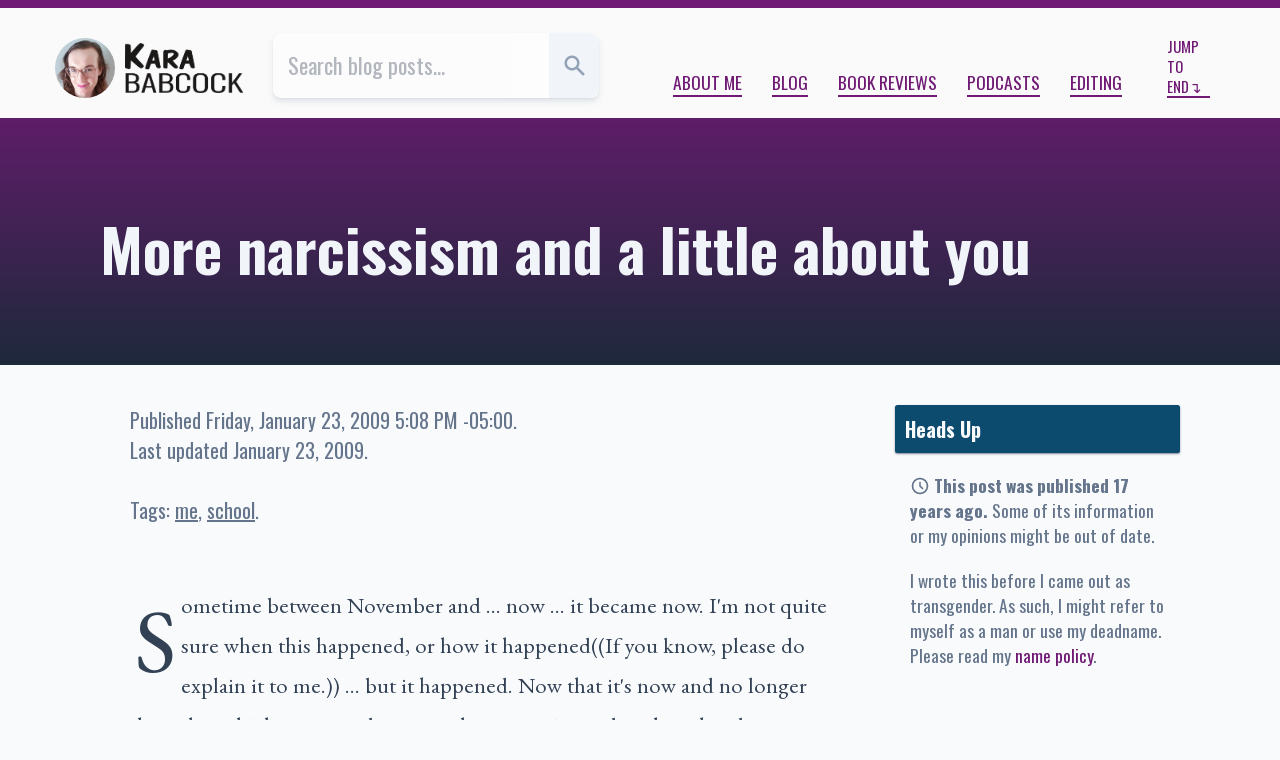

--- FILE ---
content_type: text/html; charset=utf-8
request_url: https://tachyondecay.net/blog/2009/01/2441/
body_size: 5879
content:
<!doctype html>
<html lang="en" class="lg:text-lg xl:text-xl bg-slate-50 text-slate-700 scroll-pt-10">
    <head>
        <title>More narcissism and a little about you  | Kara Babcock’s Blog
</title>

        <meta charset="utf-8" />
        <meta name="viewport" content="width=device-width, initial-scale=1" />

        <meta name="twitter:site" content="@tachyondecay">
        <meta name="twitter:creator" content="@tachyondecay">
<meta property="og:url" content="https://tachyondecay.net/blog/2009/01/2441/" />
<meta property="og:type" content="article" />
<meta property="og:title" content="More narcissism and a little about you | Kara Babcock’s Blog" />
<meta property="og:description" content="Sometime between November and ... now ... it became now. I&#39;m not quite sure when this happened, or how it happened((If you know, please do explain it to me.)) ... but it happened. Now that it&#39;s now and no longer then, that which was must become what was going to…" />
<meta name="twitter:card" content="summary_large_image"/>
        <meta property="og:image" content="https://tachyondecay.net/assets/images/headshots/kara-babcock-2024-04-06%2012.24.39.jpg">
        <meta property="og:image:width" content="1458">
        <meta property="og:image:height" content="1860">

        <link href="https://fonts.googleapis.com/css2?family=EB+Garamond:ital,wght@0,400;0,700;1,400&family=Oswald:wght@300;400;700&display=swap" rel="stylesheet">
        <link rel="stylesheet" href="/assets/css/tachyondecay.css"/>

        

        <link rel="alternate"  href="/blog/feed/posts.rss" title="Articles RSS feed"/>
        <link rel="alternate" href="/blog/feed/posts.atom" title="Articles Atom feed"/>

        <link rel="apple-touch-icon" sizes="180x180" href="/assets/images/icons/apple-touch-icon.png">
        <link rel="icon" type="image/png" sizes="32x32" href="/assets/images/icons/favicon-32x32.png">
        <link rel="icon" type="image/png" sizes="16x16" href="/assets/images/icons/favicon-16x16.png">
        <link rel="manifest" href="/assets/site.webmanifest">
    </head>
    <body class="">
    <div class="flex sticky top-0 z-10 justify-center items-center px-8 h-10 bg-fuchsia-900 shadow-md md:justify-between shadow-marble-600/50">
        <div class="hidden mr-4 md:block md:overflow-hidden md:flex-1 md:text-fuchsia-50 md:whitespace-nowrap md:text-ellipsis">More narcissism and a little about you  | Kara Babcock’s Blog
</div>
        <div>
            <a class="mr-8 text-fuchsia-50 before:content-['⬆']" href="#top" title="Jump to top of page">Start</a>
            <a class="text-fuchsia-50 after:content-['⬇']" href="#colophon" title="Jump to footer">End</a>
        </div>
    </div>

            <header class="border-t-8 border-fuchsia-900 lg:flex lg:absolute lg:top-0 lg:right-0 lg:left-0 lg:z-30 lg:px-11 lg:pt-6 lg:pb-4 lg:text-lg lg:bg-neutral-50" id="top">
            <nav class="flex relative z-20 flex-col pb-3 md:flex-row md:items-end md:pt-6 lg:p-0 lg:bg-transparent -mt-[2.1rem] bg-marble-100 md:bg-neutral-50 lg:grow-[2] lg:shrink lg:basis-auto" aria-label="Primary Site Navigation">
                <div class="flex border-b shadow-md md:flex-1 md:ml-6 md:rounded-md md:border-b-0 lg:mr-3 lg:ml-6 border-slate-400 shadow-slate-400/25 md:basis-1/5 lg:grow-[3]">
                    <form action="/search/" class="contents">
                        <input type="search" class="p-3 border-0 opacity-50 transition-all duration-300 md:rounded-l-lg focus:ring-inset focus:opacity-100 peer grow-[3] text-sky-900 focus:ring-sky-700" name="q" placeholder="Search blog posts…" value="">
                        <button type="submit" value="Go" title="Search" class="text-center transition-all md:rounded-r-lg duration-600 basis-20 bg-slate-100 text-slate-400 peer-focus:bg-sky-700/20 peer-focus:text-sky-900 md:grow-0 md:shrink md:basis-10 hover:bg-sky-700/20">
                            <svg xmlns="http://www.w3.org/2000/svg" class="mx-auto w-5 h-5" viewBox="0 0 20 20" fill="currentColor">
                                <path fill-rule="evenodd" d="M8 4a4 4 0 100 8 4 4 0 000-8zM2 8a6 6 0 1110.89 3.476l4.817 4.817a1 1 0 01-1.414 1.414l-4.816-4.816A6 6 0 012 8z" clip-rule="evenodd" />
                            </svg>
                        </button>
                    </form>
                </div>

                <ul role="list" class="flex flex-wrap justify-around items-center my-3 md:flex-auto md:justify-end md:my-0 md:mr-3">
                    <li class="m-3 md:my-0">
                        <a class="uppercase border-b-2 border-fuchsia-900 lg:text-sm hover:border-sky-900 focus:border-sky-900" href="/about/" title="Learn more about me!">About Me</a>
                    </li>
                    <li class="m-3 md:my-0">
                        <a class="uppercase border-b-2 border-fuchsia-900 lg:text-sm hover:border-sky-900 focus:border-sky-900" href="/blog/" title="Read my personal blog">Blog</a>
                    </li>
                    <li class="m-3 md:my-0">
                        <a class="uppercase border-b-2 border-fuchsia-900 lg:text-sm hover:border-sky-900 focus:border-sky-900" href="https://kara.reviews/" title="Go to my book reviews website">Book Reviews</a>
                    </li>
                    <li class="m-3 md:my-0">
                        <a class="uppercase border-b-2 border-fuchsia-900 lg:text-sm hover:border-sky-900 focus:border-sky-900" href="/podcasts/" title="Learn more about my two podcasts">Podcasts</a>
                    </li>
                    <li class="m-3 md:my-0">
                        <a class="uppercase border-b-2 border-fuchsia-900 lg:text-sm hover:border-sky-900 focus:border-sky-900" href="/editing/" title="I offer freelance editing services">Editing</a>
                    </li>
                </ul>

                <a href="#colophon" class="inline-block flex-1 mx-auto text-xs after:content-['↴'] border-b-2 uppercase border-fuchsia-900 md:mx-3  hover:border-sky-900  focus:border-sky-900">Jump to End</a>
            </nav>

            <div class="p-2 my-6 lg:order-first lg:p-0 lg:m-0 lg:flex-0 lg:grow-0 lg:shrink-0 lg:basis-auto">
                <a href="/" class="flex justify-center items-center">
                    <img class="min-w-0 h-28 rounded-full sm:h-32 lg:max-h-12" src="/assets/images/headshots/kara-babcock-2024-04-06%2012.24.39.jpg" alt="Headshot of me with long hair, pink lip stick, light makeup">
                    <img class="ml-2 min-w-0 h-24 sm:h-28 lg:max-h-10" src="/assets/images/tachyondecay.net-logo.png" alt="Kara Babcock">
                </a>
            </div>

        </header>


<article id="2441" data-id="380">
    <header>
            <div class="py-16 px-6 bg-gradient-to-t to-fuchsia-900 lg:relative lg:z-20 lg:pt-32 from-slate-800">
        <h1 class="text-2xl font-bold lg:mx-auto lg:text-3xl xl:text-5xl xl:leading-tight text-slate-100 lg:max-w-[55rem] xl:max-w-[54rem]">More narcissism and a little about you</h1>
    </div>

    </header>

<div class="mt-12 lg:mt-8 lg:grid lg:grid-cols-[minmax(auto,_calc(50vw-28rem))_repeat(2,_35ch)_auto_auto_minmax(auto,_calc(50vw-28rem))] lg:gap-2 xl:gap-4"><!-- Grid layout begin -->
    <footer class="px-6 text-sm sm:text-base lg:col-span-3 lg:col-start-2 lg:row-start-1 text-slate-500">
        <p>
           Published <time datetime="2009-01-23T22:08:00+00:00">Friday, January 23, 2009 5:08 PM -05:00</time>.
        </p>
        <p>Last updated <time datetime="2009-01-24T00:27:00+00:00">January 23, 2009</time>.</p>

        <div class="mt-6">
            Tags: 
            <ul class="inline">
                <li class="inline after:content-[',_'] last:after:content-['.']"><a class="underline text-slate-500" href="/blog/tags/me/" rel="tag">me</a></li>
                <li class="inline after:content-[',_'] last:after:content-['.']"><a class="underline text-slate-500" href="/blog/tags/school/" rel="tag">school</a></li>
            </ul>
        </div>

    </footer>

    <aside class="mt-12 lg:col-start-5 lg:col-end-7 lg:row-span-2 lg:row-start-1 lg:mt-0 xl:col-end-6">
        <h3 class="last:hidden sidebar-heading">Heads Up</h3>
        <p class="px-3 mt-4 text-sm text-slate-500">
            <svg xmlns="http://www.w3.org/2000/svg" class="inline-block w-4 h-4 align-top mt-[0.15rem]" fill="none" viewBox="0 0 24 24" stroke="currentColor">
              <path stroke-linecap="round" stroke-linejoin="round" stroke-width="2" d="M12 8v4l3 3m6-3a9 9 0 11-18 0 9 9 0 0118 0z" />
            </svg>
            <strong>This post was published 17 years ago.</strong> Some of its information or my opinions might be out of date.
        </p>

        <p class="px-3 mt-4 text-sm text-slate-500">I wrote this before I came out as transgender. As such, I might refer to myself as a man or use my deadname. Please read my <a href="/about#name">name policy</a>.</p>
    </aside>

    <div class="px-6 mt-16 lg:col-span-3 lg:col-start-2 lg:row-span-3 lg:row-start-2 lg:mt-8">
        <div class="dropcap endmark prose prose-slate prose-p:indent-4 prose-img:mx-auto prose-img:shadow-md prose-img:shadow-slate-900/50 prose-figcaption:text-center prose-video:mx-auto prose-video:shadow-md prose-video:shadow-slate-900/50 md:prose-md lg:prose-lg lg:prose-video:max-h-[75vh] lg:prose-img:max-h-[75vh] xl:prose-figure:-mx-16">
        <p>Sometime between November and ... now ... it became now.  I'm not quite sure when this happened, or how it happened((If you know, please do explain it to me.)) ... but it happened.  Now that it's now and no longer then, that which was must become what was going to be when then became now--which is now.</p>
<p>In that same spirit, the university felt it right and proper to commence a second term of classes following on the heels of the first term.  I have six courses this term, three math courses, two philosophy courses, and an English course masquerading under the horribly ambiguous name of "Advanced Rhetoric."</p>
<p>Two of my math courses, Linear Algebra II and Group Theory, are continuations of two of the courses I took last term.  Linear Algebra II is, unsurprisingly, the conclusion to Linear Algebra I.  We're learning about eigenvalues, eigenvectors, and diagonalization.  I'm finding this course easier than the first part, in which I struggled somewhat.  Group Theory and Ring Theory are related areas of abstract algebra.  "Group theory" always sounds to me like some sort of bizarre sociological phenomenon, but I assure you, it's a math course--complete with dusty chalkboard, incomprehensible symbols, and theorems named after dead white guys.</p>
<p>The third math course is Vector Calculus, which appears to be the answer to the question, "What happens when you design an art course for mathematicians?"((The real answer should be: DON'T.))  Not only do we learn about parametric equations, polar curves, vectors, lines, and planes--we get to draw them too!  I signed up to write down incomprehensible symbols, not draw them! :P</p>
<p>I'm taking both Logic and Critical Thinking, which complement each other nicely.  Logic also comes in handy with math, and my background in math means the symbolic aspect of the course is easy.</p>
<p>Also complementary to logic is rhetoric, embodied in my "Advanced Rhetoric" course.  The name is ambiguous because the particular topic is left to the professor.  This year, the prof teaching the course specializes in classical rhetoric, so that's what we're learning.  We're starting with the ancient Greek and Roman philosophers and rhetoricians, particularly Aristotle((He wrote an entire book called <em>Rhetoric</em>, dontcha know!))  In keeping with the course material, all of our assignments come from the <em>progymnasmata</em>, which is a sequence of fourteen assignments that students would begin at a young age and complete throughout their education.  We're doing a fable, a refutation, an encomium, and an argument.  Additionally, we have to keep a "commonplace book."  At the beginning of every class, the prof dictates passages from a book of his choice--we've done Virgil's <em>Aeneid</em>, Tacitus' <em>Agricola</em>, and even some <em>I Corinthians</em>.  One of the not-so-secret consequences of this exercise will be an improvement in our ability to take down dictation, an ability that was integral to students in ancient Greece and has significantly lapsed since the 19th century.</p>
<p>Edit: Forgot to add my favourite quotation so far from my rhetoric prof:</p>
<blockquote>
<p>Aristotle loved to classify things.  A platypus would have really messed him up.</p>
</blockquote>
<p>Win.</p>
<p>But that's enough about me.  Let's talk about <em>you</em> for a moment.  Did you know that you may just be a hologram?  No?  But wait, there's more!  <strong><a href="http://www.newscientist.com/article/mg20126911.300-our-world-may-be-a-giant-hologram.html">The entire universe may just be a hologram</a>.</strong>  How unbelievably awesome yet intensely weird is that?</p>
<p>Hoping, as always, to post more regularly--I have some interesting ideas!  I just need to find a good, routine spot in my weekly schedule where I can write blog posts.</p>
        </div>
    </div>

    <aside class="py-6 mt-24 md:py-12 lg:col-span-full lg:row-start-5 bg-sky-900">

    <div class="flex flex-col md:flex-row md:flex-wrap md:mx-auto md:max-w-4xl md:text-sm">


        <a class="pb-6 mx-3 md:flex-1 md:pb-0 group" href="/blog/2009/01/2435/">
            <article class="flex flex-col items-start">

                <div class="md:pt-0 w-full px-3 font-bold text-sky-100">&larr; <time datetime="2009-01-06T00:59:00+00:00">Jan 05</time></div>

                <h2 class="px-3 font-bold group-hover:text-fuchsia-300 group-focus:text-fuchsia-300 text-slate-100">Further evidence that I lack common sense</h2>
                <p class="px-3 font-light text-slate-50 group-hover:text-slate-200 group-focus:text-slate-200">We all have humbling experiences that remind us we aren&#39;t as smart as we think we are. And even if we are that smart, sometimes we still lack common sense, and other times we just plain don&#39;t think. A couple of days ago, I woke up to the a slow…</p>
            </article>
        </a>

        <a class="pt-6 mx-3 md:flex-1 md:pt-0 group" href="/blog/2009/01/2444/">
            <article class="flex flex-col items-end">

                <div class="md:pt-0 w-full px-3 font-bold text-sky-100 text-right"><time datetime="2009-01-24T03:49:00+00:00">Jan 23</time> &rarr;</div>

                <h2 class="px-3 font-bold text-right group-hover:text-fuchsia-300 group-focus:text-fuchsia-300 text-slate-100">How NOT to microwave butter</h2>
                <p class="px-3 font-light text-right text-slate-50 group-hover:text-slate-200 group-focus:text-slate-200">Note to self: when melting butter in the microwave to use over popcorn, do NOT set microwave to high. Luckily, our microwave is from 1987 and thus built like a tank. In order to destroy it, you&#39;d actually have to stick a smaller microwave inside it and activate the two…</p>
            </article>
        </a>
    </div>
    </aside>
</div> <!-- Grid layout end -->
</article>

        <footer class="p-3 mt-24 sm:border-t md:mt-36 lg:p-0 lg:bg-transparent bg-slate-200 border-b-[6px] border-b-fuchsia-900 sm:border-t-slate-200" id="colophon">
            <h2 class="sr-only">Colophon</h2>

            <div class="mt-10 mb-3 w-full text-xs font-normal text-center lg:pb-3 xl:px-12 xl:pb-0 xl:mt-3 xl:text-2xs">
                Copyright ©2025 <a href="/cdn-cgi/l/email-protection#1d767c6f7c5d697c7e7564727379787e7c6433737869" class="underline">Kara Babcock</a>. Blog posts licensed under a <a class="underline" href="http://creativecommons.org/licenses/by/4.0/" rel="license">Creative Commons Attribution 4.0 Licence</a><img class="inline mx-px h-3" src="https://mirrors.creativecommons.org/presskit/icons/cc.svg" alt="Creative Commons logo"><img class="inline mx-px h-3" src="https://mirrors.creativecommons.org/presskit/icons/by.svg" alt="Creative Commmons Attribution logo">
            </div>
        </footer>

        <script data-cfasync="false" src="/cdn-cgi/scripts/5c5dd728/cloudflare-static/email-decode.min.js"></script><script data-goatcounter="https://tachyondecay.goatcounter.com/count"
        async src="//gc.zgo.at/count.js"></script>
        <script src="https://cdn.jsdelivr.net/npm/mustache@4.2.0/mustache.min.js"></script>
        <script src="https://cdn.plyr.io/3.6.12/plyr.js"></script>
        <script src="/assets/js/tachyondecay.js"></script>
    </body>
</html>

--- FILE ---
content_type: text/css
request_url: https://tachyondecay.net/assets/css/tachyondecay.css
body_size: 15501
content:
/*
 * Tailwind Source File for Tachyondecay.net
 */

*, ::before, ::after {
  --tw-border-spacing-x: 0;
  --tw-border-spacing-y: 0;
  --tw-translate-x: 0;
  --tw-translate-y: 0;
  --tw-rotate: 0;
  --tw-skew-x: 0;
  --tw-skew-y: 0;
  --tw-scale-x: 1;
  --tw-scale-y: 1;
  --tw-pan-x:  ;
  --tw-pan-y:  ;
  --tw-pinch-zoom:  ;
  --tw-scroll-snap-strictness: proximity;
  --tw-gradient-from-position:  ;
  --tw-gradient-via-position:  ;
  --tw-gradient-to-position:  ;
  --tw-ordinal:  ;
  --tw-slashed-zero:  ;
  --tw-numeric-figure:  ;
  --tw-numeric-spacing:  ;
  --tw-numeric-fraction:  ;
  --tw-ring-inset:  ;
  --tw-ring-offset-width: 0px;
  --tw-ring-offset-color: #fff;
  --tw-ring-color: rgb(59 130 246 / 0.5);
  --tw-ring-offset-shadow: 0 0 #0000;
  --tw-ring-shadow: 0 0 #0000;
  --tw-shadow: 0 0 #0000;
  --tw-shadow-colored: 0 0 #0000;
  --tw-blur:  ;
  --tw-brightness:  ;
  --tw-contrast:  ;
  --tw-grayscale:  ;
  --tw-hue-rotate:  ;
  --tw-invert:  ;
  --tw-saturate:  ;
  --tw-sepia:  ;
  --tw-drop-shadow:  ;
  --tw-backdrop-blur:  ;
  --tw-backdrop-brightness:  ;
  --tw-backdrop-contrast:  ;
  --tw-backdrop-grayscale:  ;
  --tw-backdrop-hue-rotate:  ;
  --tw-backdrop-invert:  ;
  --tw-backdrop-opacity:  ;
  --tw-backdrop-saturate:  ;
  --tw-backdrop-sepia:  ;
  --tw-contain-size:  ;
  --tw-contain-layout:  ;
  --tw-contain-paint:  ;
  --tw-contain-style:  ;
}

::backdrop {
  --tw-border-spacing-x: 0;
  --tw-border-spacing-y: 0;
  --tw-translate-x: 0;
  --tw-translate-y: 0;
  --tw-rotate: 0;
  --tw-skew-x: 0;
  --tw-skew-y: 0;
  --tw-scale-x: 1;
  --tw-scale-y: 1;
  --tw-pan-x:  ;
  --tw-pan-y:  ;
  --tw-pinch-zoom:  ;
  --tw-scroll-snap-strictness: proximity;
  --tw-gradient-from-position:  ;
  --tw-gradient-via-position:  ;
  --tw-gradient-to-position:  ;
  --tw-ordinal:  ;
  --tw-slashed-zero:  ;
  --tw-numeric-figure:  ;
  --tw-numeric-spacing:  ;
  --tw-numeric-fraction:  ;
  --tw-ring-inset:  ;
  --tw-ring-offset-width: 0px;
  --tw-ring-offset-color: #fff;
  --tw-ring-color: rgb(59 130 246 / 0.5);
  --tw-ring-offset-shadow: 0 0 #0000;
  --tw-ring-shadow: 0 0 #0000;
  --tw-shadow: 0 0 #0000;
  --tw-shadow-colored: 0 0 #0000;
  --tw-blur:  ;
  --tw-brightness:  ;
  --tw-contrast:  ;
  --tw-grayscale:  ;
  --tw-hue-rotate:  ;
  --tw-invert:  ;
  --tw-saturate:  ;
  --tw-sepia:  ;
  --tw-drop-shadow:  ;
  --tw-backdrop-blur:  ;
  --tw-backdrop-brightness:  ;
  --tw-backdrop-contrast:  ;
  --tw-backdrop-grayscale:  ;
  --tw-backdrop-hue-rotate:  ;
  --tw-backdrop-invert:  ;
  --tw-backdrop-opacity:  ;
  --tw-backdrop-saturate:  ;
  --tw-backdrop-sepia:  ;
  --tw-contain-size:  ;
  --tw-contain-layout:  ;
  --tw-contain-paint:  ;
  --tw-contain-style:  ;
}

/*
 ! tailwindcss v3.4.15 | MIT License | https://tailwindcss.com
 */

/*
1. Prevent padding and border from affecting element width. (https://github.com/mozdevs/cssremedy/issues/4)
2. Allow adding a border to an element by just adding a border-width. (https://github.com/tailwindcss/tailwindcss/pull/116)
*/

*,
::before,
::after {
  box-sizing: border-box;
  /* 1 */
  border-width: 0;
  /* 2 */
  border-style: solid;
  /* 2 */
  border-color: #e5e7eb;
  /* 2 */
}

::before,
::after {
  --tw-content: '';
}

/*
1. Use a consistent sensible line-height in all browsers.
2. Prevent adjustments of font size after orientation changes in iOS.
3. Use a more readable tab size.
4. Use the user's configured `sans` font-family by default.
5. Use the user's configured `sans` font-feature-settings by default.
6. Use the user's configured `sans` font-variation-settings by default.
7. Disable tap highlights on iOS
*/

html,
:host {
  line-height: 1.5;
  /* 1 */
  -webkit-text-size-adjust: 100%;
  /* 2 */
  -moz-tab-size: 4;
  /* 3 */
  -o-tab-size: 4;
     tab-size: 4;
  /* 3 */
  font-family: Oswald, Verdana, Arial, sans-serif;
  /* 4 */
  font-feature-settings: normal;
  /* 5 */
  font-variation-settings: normal;
  /* 6 */
  -webkit-tap-highlight-color: transparent;
  /* 7 */
}

/*
1. Remove the margin in all browsers.
2. Inherit line-height from `html` so users can set them as a class directly on the `html` element.
*/

body {
  margin: 0;
  /* 1 */
  line-height: inherit;
  /* 2 */
}

/*
1. Add the correct height in Firefox.
2. Correct the inheritance of border color in Firefox. (https://bugzilla.mozilla.org/show_bug.cgi?id=190655)
3. Ensure horizontal rules are visible by default.
*/

hr {
  height: 0;
  /* 1 */
  color: inherit;
  /* 2 */
  border-top-width: 1px;
  /* 3 */
}

/*
Add the correct text decoration in Chrome, Edge, and Safari.
*/

abbr:where([title]) {
  -webkit-text-decoration: underline dotted;
          text-decoration: underline dotted;
}

/*
Remove the default font size and weight for headings.
*/

h1,
h2,
h3,
h4,
h5,
h6 {
  font-size: inherit;
  font-weight: inherit;
}

/*
Reset links to optimize for opt-in styling instead of opt-out.
*/

a {
  color: inherit;
  text-decoration: inherit;
}

/*
Add the correct font weight in Edge and Safari.
*/

b,
strong {
  font-weight: bolder;
}

/*
1. Use the user's configured `mono` font-family by default.
2. Use the user's configured `mono` font-feature-settings by default.
3. Use the user's configured `mono` font-variation-settings by default.
4. Correct the odd `em` font sizing in all browsers.
*/

code,
kbd,
samp,
pre {
  font-family: ui-monospace, SFMono-Regular, Menlo, Monaco, Consolas, "Liberation Mono", "Courier New", monospace;
  /* 1 */
  font-feature-settings: normal;
  /* 2 */
  font-variation-settings: normal;
  /* 3 */
  font-size: 1em;
  /* 4 */
}

/*
Add the correct font size in all browsers.
*/

small {
  font-size: 80%;
}

/*
Prevent `sub` and `sup` elements from affecting the line height in all browsers.
*/

sub,
sup {
  font-size: 75%;
  line-height: 0;
  position: relative;
  vertical-align: baseline;
}

sub {
  bottom: -0.25em;
}

sup {
  top: -0.5em;
}

/*
1. Remove text indentation from table contents in Chrome and Safari. (https://bugs.chromium.org/p/chromium/issues/detail?id=999088, https://bugs.webkit.org/show_bug.cgi?id=201297)
2. Correct table border color inheritance in all Chrome and Safari. (https://bugs.chromium.org/p/chromium/issues/detail?id=935729, https://bugs.webkit.org/show_bug.cgi?id=195016)
3. Remove gaps between table borders by default.
*/

table {
  text-indent: 0;
  /* 1 */
  border-color: inherit;
  /* 2 */
  border-collapse: collapse;
  /* 3 */
}

/*
1. Change the font styles in all browsers.
2. Remove the margin in Firefox and Safari.
3. Remove default padding in all browsers.
*/

button,
input,
optgroup,
select,
textarea {
  font-family: inherit;
  /* 1 */
  font-feature-settings: inherit;
  /* 1 */
  font-variation-settings: inherit;
  /* 1 */
  font-size: 100%;
  /* 1 */
  font-weight: inherit;
  /* 1 */
  line-height: inherit;
  /* 1 */
  letter-spacing: inherit;
  /* 1 */
  color: inherit;
  /* 1 */
  margin: 0;
  /* 2 */
  padding: 0;
  /* 3 */
}

/*
Remove the inheritance of text transform in Edge and Firefox.
*/

button,
select {
  text-transform: none;
}

/*
1. Correct the inability to style clickable types in iOS and Safari.
2. Remove default button styles.
*/

button,
input:where([type='button']),
input:where([type='reset']),
input:where([type='submit']) {
  -webkit-appearance: button;
  /* 1 */
  background-color: transparent;
  /* 2 */
  background-image: none;
  /* 2 */
}

/*
Use the modern Firefox focus style for all focusable elements.
*/

:-moz-focusring {
  outline: auto;
}

/*
Remove the additional `:invalid` styles in Firefox. (https://github.com/mozilla/gecko-dev/blob/2f9eacd9d3d995c937b4251a5557d95d494c9be1/layout/style/res/forms.css#L728-L737)
*/

:-moz-ui-invalid {
  box-shadow: none;
}

/*
Add the correct vertical alignment in Chrome and Firefox.
*/

progress {
  vertical-align: baseline;
}

/*
Correct the cursor style of increment and decrement buttons in Safari.
*/

::-webkit-inner-spin-button,
::-webkit-outer-spin-button {
  height: auto;
}

/*
1. Correct the odd appearance in Chrome and Safari.
2. Correct the outline style in Safari.
*/

[type='search'] {
  -webkit-appearance: textfield;
  /* 1 */
  outline-offset: -2px;
  /* 2 */
}

/*
Remove the inner padding in Chrome and Safari on macOS.
*/

::-webkit-search-decoration {
  -webkit-appearance: none;
}

/*
1. Correct the inability to style clickable types in iOS and Safari.
2. Change font properties to `inherit` in Safari.
*/

::-webkit-file-upload-button {
  -webkit-appearance: button;
  /* 1 */
  font: inherit;
  /* 2 */
}

/*
Add the correct display in Chrome and Safari.
*/

summary {
  display: list-item;
}

/*
Removes the default spacing and border for appropriate elements.
*/

blockquote,
dl,
dd,
h1,
h2,
h3,
h4,
h5,
h6,
hr,
figure,
p,
pre {
  margin: 0;
}

fieldset {
  margin: 0;
  padding: 0;
}

legend {
  padding: 0;
}

ol,
ul,
menu {
  list-style: none;
  margin: 0;
  padding: 0;
}

/*
Reset default styling for dialogs.
*/

dialog {
  padding: 0;
}

/*
Prevent resizing textareas horizontally by default.
*/

textarea {
  resize: vertical;
}

/*
1. Reset the default placeholder opacity in Firefox. (https://github.com/tailwindlabs/tailwindcss/issues/3300)
2. Set the default placeholder color to the user's configured gray 400 color.
*/

input::-moz-placeholder, textarea::-moz-placeholder {
  opacity: 1;
  /* 1 */
  color: #9ca3af;
  /* 2 */
}

input::placeholder,
textarea::placeholder {
  opacity: 1;
  /* 1 */
  color: #9ca3af;
  /* 2 */
}

/*
Set the default cursor for buttons.
*/

button,
[role="button"] {
  cursor: pointer;
}

/*
Make sure disabled buttons don't get the pointer cursor.
*/

:disabled {
  cursor: default;
}

/*
1. Make replaced elements `display: block` by default. (https://github.com/mozdevs/cssremedy/issues/14)
2. Add `vertical-align: middle` to align replaced elements more sensibly by default. (https://github.com/jensimmons/cssremedy/issues/14#issuecomment-634934210)
   This can trigger a poorly considered lint error in some tools but is included by design.
*/

img,
svg,
video,
canvas,
audio,
iframe,
embed,
object {
  display: block;
  /* 1 */
  vertical-align: middle;
  /* 2 */
}

/*
Constrain images and videos to the parent width and preserve their intrinsic aspect ratio. (https://github.com/mozdevs/cssremedy/issues/14)
*/

img,
video {
  max-width: 100%;
  height: auto;
}

/* Make elements with the HTML hidden attribute stay hidden by default */

[hidden]:where(:not([hidden="until-found"])) {
  display: none;
}

[type='text'],input:where(:not([type])),[type='email'],[type='url'],[type='password'],[type='number'],[type='date'],[type='datetime-local'],[type='month'],[type='search'],[type='tel'],[type='time'],[type='week'],[multiple],textarea,select {
  -webkit-appearance: none;
     -moz-appearance: none;
          appearance: none;
  background-color: #fff;
  border-color: #6b7280;
  border-width: 1px;
  border-radius: 0px;
  padding-top: 0.5rem;
  padding-right: 0.75rem;
  padding-bottom: 0.5rem;
  padding-left: 0.75rem;
  font-size: 1rem;
  line-height: 1.5rem;
  --tw-shadow: 0 0 #0000;
}

[type='text']:focus, input:where(:not([type])):focus, [type='email']:focus, [type='url']:focus, [type='password']:focus, [type='number']:focus, [type='date']:focus, [type='datetime-local']:focus, [type='month']:focus, [type='search']:focus, [type='tel']:focus, [type='time']:focus, [type='week']:focus, [multiple]:focus, textarea:focus, select:focus {
  outline: 2px solid transparent;
  outline-offset: 2px;
  --tw-ring-inset: var(--tw-empty,/*!*/ /*!*/);
  --tw-ring-offset-width: 0px;
  --tw-ring-offset-color: #fff;
  --tw-ring-color: #2563eb;
  --tw-ring-offset-shadow: var(--tw-ring-inset) 0 0 0 var(--tw-ring-offset-width) var(--tw-ring-offset-color);
  --tw-ring-shadow: var(--tw-ring-inset) 0 0 0 calc(1px + var(--tw-ring-offset-width)) var(--tw-ring-color);
  box-shadow: var(--tw-ring-offset-shadow), var(--tw-ring-shadow), var(--tw-shadow);
  border-color: #2563eb;
}

input::-moz-placeholder, textarea::-moz-placeholder {
  color: #6b7280;
  opacity: 1;
}

input::placeholder,textarea::placeholder {
  color: #6b7280;
  opacity: 1;
}

::-webkit-datetime-edit-fields-wrapper {
  padding: 0;
}

::-webkit-date-and-time-value {
  min-height: 1.5em;
  text-align: inherit;
}

::-webkit-datetime-edit {
  display: inline-flex;
}

::-webkit-datetime-edit,::-webkit-datetime-edit-year-field,::-webkit-datetime-edit-month-field,::-webkit-datetime-edit-day-field,::-webkit-datetime-edit-hour-field,::-webkit-datetime-edit-minute-field,::-webkit-datetime-edit-second-field,::-webkit-datetime-edit-millisecond-field,::-webkit-datetime-edit-meridiem-field {
  padding-top: 0;
  padding-bottom: 0;
}

select {
  background-image: url("data:image/svg+xml,%3csvg xmlns='http://www.w3.org/2000/svg' fill='none' viewBox='0 0 20 20'%3e%3cpath stroke='%236b7280' stroke-linecap='round' stroke-linejoin='round' stroke-width='1.5' d='M6 8l4 4 4-4'/%3e%3c/svg%3e");
  background-position: right 0.5rem center;
  background-repeat: no-repeat;
  background-size: 1.5em 1.5em;
  padding-right: 2.5rem;
  -webkit-print-color-adjust: exact;
          print-color-adjust: exact;
}

[multiple],[size]:where(select:not([size="1"])) {
  background-image: initial;
  background-position: initial;
  background-repeat: unset;
  background-size: initial;
  padding-right: 0.75rem;
  -webkit-print-color-adjust: unset;
          print-color-adjust: unset;
}

[type='checkbox'],[type='radio'] {
  -webkit-appearance: none;
     -moz-appearance: none;
          appearance: none;
  padding: 0;
  -webkit-print-color-adjust: exact;
          print-color-adjust: exact;
  display: inline-block;
  vertical-align: middle;
  background-origin: border-box;
  -webkit-user-select: none;
     -moz-user-select: none;
          user-select: none;
  flex-shrink: 0;
  height: 1rem;
  width: 1rem;
  color: #2563eb;
  background-color: #fff;
  border-color: #6b7280;
  border-width: 1px;
  --tw-shadow: 0 0 #0000;
}

[type='checkbox'] {
  border-radius: 0px;
}

[type='radio'] {
  border-radius: 100%;
}

[type='checkbox']:focus,[type='radio']:focus {
  outline: 2px solid transparent;
  outline-offset: 2px;
  --tw-ring-inset: var(--tw-empty,/*!*/ /*!*/);
  --tw-ring-offset-width: 2px;
  --tw-ring-offset-color: #fff;
  --tw-ring-color: #2563eb;
  --tw-ring-offset-shadow: var(--tw-ring-inset) 0 0 0 var(--tw-ring-offset-width) var(--tw-ring-offset-color);
  --tw-ring-shadow: var(--tw-ring-inset) 0 0 0 calc(2px + var(--tw-ring-offset-width)) var(--tw-ring-color);
  box-shadow: var(--tw-ring-offset-shadow), var(--tw-ring-shadow), var(--tw-shadow);
}

[type='checkbox']:checked,[type='radio']:checked {
  border-color: transparent;
  background-color: currentColor;
  background-size: 100% 100%;
  background-position: center;
  background-repeat: no-repeat;
}

[type='checkbox']:checked {
  background-image: url("data:image/svg+xml,%3csvg viewBox='0 0 16 16' fill='white' xmlns='http://www.w3.org/2000/svg'%3e%3cpath d='M12.207 4.793a1 1 0 010 1.414l-5 5a1 1 0 01-1.414 0l-2-2a1 1 0 011.414-1.414L6.5 9.086l4.293-4.293a1 1 0 011.414 0z'/%3e%3c/svg%3e");
}

@media (forced-colors: active)  {
  [type='checkbox']:checked {
    -webkit-appearance: auto;
       -moz-appearance: auto;
            appearance: auto;
  }
}

[type='radio']:checked {
  background-image: url("data:image/svg+xml,%3csvg viewBox='0 0 16 16' fill='white' xmlns='http://www.w3.org/2000/svg'%3e%3ccircle cx='8' cy='8' r='3'/%3e%3c/svg%3e");
}

@media (forced-colors: active)  {
  [type='radio']:checked {
    -webkit-appearance: auto;
       -moz-appearance: auto;
            appearance: auto;
  }
}

[type='checkbox']:checked:hover,[type='checkbox']:checked:focus,[type='radio']:checked:hover,[type='radio']:checked:focus {
  border-color: transparent;
  background-color: currentColor;
}

[type='checkbox']:indeterminate {
  background-image: url("data:image/svg+xml,%3csvg xmlns='http://www.w3.org/2000/svg' fill='none' viewBox='0 0 16 16'%3e%3cpath stroke='white' stroke-linecap='round' stroke-linejoin='round' stroke-width='2' d='M4 8h8'/%3e%3c/svg%3e");
  border-color: transparent;
  background-color: currentColor;
  background-size: 100% 100%;
  background-position: center;
  background-repeat: no-repeat;
}

@media (forced-colors: active)  {
  [type='checkbox']:indeterminate {
    -webkit-appearance: auto;
       -moz-appearance: auto;
            appearance: auto;
  }
}

[type='checkbox']:indeterminate:hover,[type='checkbox']:indeterminate:focus {
  border-color: transparent;
  background-color: currentColor;
}

[type='file'] {
  background: unset;
  border-color: inherit;
  border-width: 0;
  border-radius: 0;
  padding: 0;
  font-size: unset;
  line-height: inherit;
}

[type='file']:focus {
  outline: 1px solid ButtonText;
  outline: 1px auto -webkit-focus-ring-color;
}

a {
  transition-property: all;
  transition-timing-function: cubic-bezier(0.4, 0, 0.2, 1);
  transition-duration: 500ms;
  --tw-text-opacity: 1;
  color: rgb(112 26 117 / var(--tw-text-opacity, 1));
}

a:hover {
  --tw-text-opacity: 1;
  color: rgb(12 74 110 / var(--tw-text-opacity, 1));
}

a:focus {
  --tw-text-opacity: 1;
  color: rgb(12 74 110 / var(--tw-text-opacity, 1));
}

a:active {
  --tw-text-opacity: 1;
  color: rgb(2 132 199 / var(--tw-text-opacity, 1));
}

h1, h2, h3, h4, h5, h6 {
  font-family: Oswald, Verdana, Arial, sans-serif;
}

small {
  font-size: 0.75rem;
  line-height: 1rem;
}

.\!container {
  width: 100% !important;
}

.container {
  width: 100%;
}

@media (min-width: 640px) {
  .\!container {
    max-width: 640px !important;
  }

  .container {
    max-width: 640px;
  }
}

@media (min-width: 768px) {
  .\!container {
    max-width: 768px !important;
  }

  .container {
    max-width: 768px;
  }
}

@media (min-width: 1024px) {
  .\!container {
    max-width: 1024px !important;
  }

  .container {
    max-width: 1024px;
  }
}

@media (min-width: 1280px) {
  .\!container {
    max-width: 1280px !important;
  }

  .container {
    max-width: 1280px;
  }
}

@media (min-width: 1536px) {
  .\!container {
    max-width: 1536px !important;
  }

  .container {
    max-width: 1536px;
  }
}

.prose {
  color: var(--tw-prose-body);
  max-width: 65ch;
}

.prose :where(p):not(:where([class~="not-prose"],[class~="not-prose"] *)) {
  margin-top: 1.25em;
  margin-bottom: 1.25em;
}

.prose :where([class~="lead"]):not(:where([class~="not-prose"],[class~="not-prose"] *)) {
  color: var(--tw-prose-lead);
  font-size: 1.25em;
  line-height: 1.6;
  margin-top: 1.2em;
  margin-bottom: 1.2em;
}

.prose :where(a):not(:where([class~="not-prose"],[class~="not-prose"] *)) {
  color: var(--tw-prose-links);
  text-decoration: underline;
  font-weight: 500;
  text-decoration-thickness: 2px;
}

.prose :where(strong):not(:where([class~="not-prose"],[class~="not-prose"] *)) {
  color: var(--tw-prose-bold);
  font-weight: 600;
}

.prose :where(a strong):not(:where([class~="not-prose"],[class~="not-prose"] *)) {
  color: inherit;
}

.prose :where(blockquote strong):not(:where([class~="not-prose"],[class~="not-prose"] *)) {
  color: inherit;
}

.prose :where(thead th strong):not(:where([class~="not-prose"],[class~="not-prose"] *)) {
  color: inherit;
}

.prose :where(ol):not(:where([class~="not-prose"],[class~="not-prose"] *)) {
  list-style-type: decimal;
  margin-top: 1.25em;
  margin-bottom: 1.25em;
  padding-inline-start: 1.625em;
}

.prose :where(ol[type="A"]):not(:where([class~="not-prose"],[class~="not-prose"] *)) {
  list-style-type: upper-alpha;
}

.prose :where(ol[type="a"]):not(:where([class~="not-prose"],[class~="not-prose"] *)) {
  list-style-type: lower-alpha;
}

.prose :where(ol[type="A" s]):not(:where([class~="not-prose"],[class~="not-prose"] *)) {
  list-style-type: upper-alpha;
}

.prose :where(ol[type="a" s]):not(:where([class~="not-prose"],[class~="not-prose"] *)) {
  list-style-type: lower-alpha;
}

.prose :where(ol[type="I"]):not(:where([class~="not-prose"],[class~="not-prose"] *)) {
  list-style-type: upper-roman;
}

.prose :where(ol[type="i"]):not(:where([class~="not-prose"],[class~="not-prose"] *)) {
  list-style-type: lower-roman;
}

.prose :where(ol[type="I" s]):not(:where([class~="not-prose"],[class~="not-prose"] *)) {
  list-style-type: upper-roman;
}

.prose :where(ol[type="i" s]):not(:where([class~="not-prose"],[class~="not-prose"] *)) {
  list-style-type: lower-roman;
}

.prose :where(ol[type="1"]):not(:where([class~="not-prose"],[class~="not-prose"] *)) {
  list-style-type: decimal;
}

.prose :where(ul):not(:where([class~="not-prose"],[class~="not-prose"] *)) {
  list-style-type: disc;
  margin-top: 1.25em;
  margin-bottom: 1.25em;
  padding-inline-start: 1.625em;
}

.prose :where(ol > li):not(:where([class~="not-prose"],[class~="not-prose"] *))::marker {
  font-weight: 400;
  color: var(--tw-prose-counters);
}

.prose :where(ul > li):not(:where([class~="not-prose"],[class~="not-prose"] *))::marker {
  color: var(--tw-prose-bullets);
}

.prose :where(dt):not(:where([class~="not-prose"],[class~="not-prose"] *)) {
  color: var(--tw-prose-headings);
  font-weight: 600;
  margin-top: 1.25em;
}

.prose :where(hr):not(:where([class~="not-prose"],[class~="not-prose"] *)) {
  border-color: var(--tw-prose-hr);
  border-top-width: 1px;
  margin-top: 3em;
  margin-bottom: 3em;
}

.prose :where(blockquote):not(:where([class~="not-prose"],[class~="not-prose"] *)) {
  font-weight: 400;
  font-style: normal;
  color: var(--tw-prose-quotes);
  border-inline-start-width: 0.25rem;
  border-inline-start-color: var(--tw-prose-quote-borders);
  quotes: "\201C""\201D""\2018""\2019";
  margin-top: 1.6em;
  margin-bottom: 1.6em;
  padding-inline-start: 1em;
}

.prose :where(blockquote p:first-of-type):not(:where([class~="not-prose"],[class~="not-prose"] *))::before {
  content: ;
}

.prose :where(blockquote p:last-of-type):not(:where([class~="not-prose"],[class~="not-prose"] *))::after {
  content: ;
}

.prose :where(h1):not(:where([class~="not-prose"],[class~="not-prose"] *)) {
  color: var(--tw-prose-headings);
  font-weight: 800;
  font-size: 2.25em;
  margin-top: 0;
  margin-bottom: 0.8888889em;
  line-height: 1.1111111;
}

.prose :where(h1 strong):not(:where([class~="not-prose"],[class~="not-prose"] *)) {
  font-weight: 900;
  color: inherit;
}

.prose :where(h2):not(:where([class~="not-prose"],[class~="not-prose"] *)) {
  color: var(--tw-prose-headings);
  font-weight: 700;
  font-size: 1.5em;
  margin-top: 2em;
  margin-bottom: 0.5em;
  line-height: 1.3333333;
}

.prose :where(h2 strong):not(:where([class~="not-prose"],[class~="not-prose"] *)) {
  font-weight: 800;
  color: inherit;
}

.prose :where(h3):not(:where([class~="not-prose"],[class~="not-prose"] *)) {
  color: var(--tw-prose-headings);
  font-weight: 600;
  font-size: 1.25em;
  margin-top: 1.6em;
  margin-bottom: 0.6em;
  line-height: 1.6;
}

.prose :where(h3 strong):not(:where([class~="not-prose"],[class~="not-prose"] *)) {
  font-weight: 700;
  color: inherit;
}

.prose :where(h4):not(:where([class~="not-prose"],[class~="not-prose"] *)) {
  color: var(--tw-prose-headings);
  font-weight: 600;
  margin-top: 1.5em;
  margin-bottom: 0.5em;
  line-height: 1.5;
}

.prose :where(h4 strong):not(:where([class~="not-prose"],[class~="not-prose"] *)) {
  font-weight: 700;
  color: inherit;
}

.prose :where(img):not(:where([class~="not-prose"],[class~="not-prose"] *)) {
  margin-top: 2em;
  margin-bottom: 2em;
}

.prose :where(picture):not(:where([class~="not-prose"],[class~="not-prose"] *)) {
  display: block;
  margin-top: 2em;
  margin-bottom: 2em;
}

.prose :where(video):not(:where([class~="not-prose"],[class~="not-prose"] *)) {
  margin-top: 2em;
  margin-bottom: 2em;
}

.prose :where(kbd):not(:where([class~="not-prose"],[class~="not-prose"] *)) {
  font-weight: 500;
  font-family: inherit;
  color: var(--tw-prose-kbd);
  box-shadow: 0 0 0 1px rgb(var(--tw-prose-kbd-shadows) / 10%), 0 3px 0 rgb(var(--tw-prose-kbd-shadows) / 10%);
  font-size: 0.875em;
  border-radius: 0.3125rem;
  padding-top: 0.1875em;
  padding-inline-end: 0.375em;
  padding-bottom: 0.1875em;
  padding-inline-start: 0.375em;
}

.prose :where(code):not(:where([class~="not-prose"],[class~="not-prose"] *)) {
  color: var(--tw-prose-code);
  font-weight: 600;
  font-size: 0.875em;
}

.prose :where(code):not(:where([class~="not-prose"],[class~="not-prose"] *))::before {
  content: "`";
}

.prose :where(code):not(:where([class~="not-prose"],[class~="not-prose"] *))::after {
  content: "`";
}

.prose :where(a code):not(:where([class~="not-prose"],[class~="not-prose"] *)) {
  color: inherit;
}

.prose :where(h1 code):not(:where([class~="not-prose"],[class~="not-prose"] *)) {
  color: inherit;
}

.prose :where(h2 code):not(:where([class~="not-prose"],[class~="not-prose"] *)) {
  color: inherit;
  font-size: 0.875em;
}

.prose :where(h3 code):not(:where([class~="not-prose"],[class~="not-prose"] *)) {
  color: inherit;
  font-size: 0.9em;
}

.prose :where(h4 code):not(:where([class~="not-prose"],[class~="not-prose"] *)) {
  color: inherit;
}

.prose :where(blockquote code):not(:where([class~="not-prose"],[class~="not-prose"] *)) {
  color: inherit;
}

.prose :where(thead th code):not(:where([class~="not-prose"],[class~="not-prose"] *)) {
  color: inherit;
}

.prose :where(pre):not(:where([class~="not-prose"],[class~="not-prose"] *)) {
  color: var(--tw-prose-pre-code);
  background-color: var(--tw-prose-pre-bg);
  overflow-x: auto;
  font-weight: 400;
  font-size: 0.875em;
  line-height: 1.7142857;
  margin-top: 1.7142857em;
  margin-bottom: 1.7142857em;
  border-radius: 0.375rem;
  padding-top: 0.8571429em;
  padding-inline-end: 1.1428571em;
  padding-bottom: 0.8571429em;
  padding-inline-start: 1.1428571em;
}

.prose :where(pre code):not(:where([class~="not-prose"],[class~="not-prose"] *)) {
  background-color: transparent;
  border-width: 0;
  border-radius: 0;
  padding: 0;
  font-weight: inherit;
  color: inherit;
  font-size: inherit;
  font-family: inherit;
  line-height: inherit;
}

.prose :where(pre code):not(:where([class~="not-prose"],[class~="not-prose"] *))::before {
  content: none;
}

.prose :where(pre code):not(:where([class~="not-prose"],[class~="not-prose"] *))::after {
  content: none;
}

.prose :where(table):not(:where([class~="not-prose"],[class~="not-prose"] *)) {
  width: 100%;
  table-layout: auto;
  margin-top: 2em;
  margin-bottom: 2em;
  font-size: 0.875em;
  line-height: 1.7142857;
}

.prose :where(thead):not(:where([class~="not-prose"],[class~="not-prose"] *)) {
  border-bottom-width: 1px;
  border-bottom-color: var(--tw-prose-th-borders);
}

.prose :where(thead th):not(:where([class~="not-prose"],[class~="not-prose"] *)) {
  color: var(--tw-prose-headings);
  font-weight: 600;
  vertical-align: bottom;
  padding-inline-end: 0.5714286em;
  padding-bottom: 0.5714286em;
  padding-inline-start: 0.5714286em;
}

.prose :where(tbody tr):not(:where([class~="not-prose"],[class~="not-prose"] *)) {
  border-bottom-width: 1px;
  border-bottom-color: var(--tw-prose-td-borders);
}

.prose :where(tbody tr:last-child):not(:where([class~="not-prose"],[class~="not-prose"] *)) {
  border-bottom-width: 0;
}

.prose :where(tbody td):not(:where([class~="not-prose"],[class~="not-prose"] *)) {
  vertical-align: baseline;
}

.prose :where(tfoot):not(:where([class~="not-prose"],[class~="not-prose"] *)) {
  border-top-width: 1px;
  border-top-color: var(--tw-prose-th-borders);
}

.prose :where(tfoot td):not(:where([class~="not-prose"],[class~="not-prose"] *)) {
  vertical-align: top;
}

.prose :where(th, td):not(:where([class~="not-prose"],[class~="not-prose"] *)) {
  text-align: start;
}

.prose :where(figure > *):not(:where([class~="not-prose"],[class~="not-prose"] *)) {
  margin-top: 0;
  margin-bottom: 0;
}

.prose :where(figcaption):not(:where([class~="not-prose"],[class~="not-prose"] *)) {
  color: var(--tw-prose-captions);
  font-size: 0.875em;
  line-height: 1.4285714;
  margin-top: 0.8571429em;
}

.prose {
  --tw-prose-body: #374151;
  --tw-prose-headings: #111827;
  --tw-prose-lead: #4b5563;
  --tw-prose-links: #111827;
  --tw-prose-bold: #111827;
  --tw-prose-counters: #6b7280;
  --tw-prose-bullets: #d1d5db;
  --tw-prose-hr: #e5e7eb;
  --tw-prose-quotes: #111827;
  --tw-prose-quote-borders: #e5e7eb;
  --tw-prose-captions: #6b7280;
  --tw-prose-kbd: #111827;
  --tw-prose-kbd-shadows: 17 24 39;
  --tw-prose-code: #111827;
  --tw-prose-pre-code: #e5e7eb;
  --tw-prose-pre-bg: #1f2937;
  --tw-prose-th-borders: #d1d5db;
  --tw-prose-td-borders: #e5e7eb;
  --tw-prose-invert-body: #d1d5db;
  --tw-prose-invert-headings: #fff;
  --tw-prose-invert-lead: #9ca3af;
  --tw-prose-invert-links: #fff;
  --tw-prose-invert-bold: #fff;
  --tw-prose-invert-counters: #9ca3af;
  --tw-prose-invert-bullets: #4b5563;
  --tw-prose-invert-hr: #374151;
  --tw-prose-invert-quotes: #f3f4f6;
  --tw-prose-invert-quote-borders: #374151;
  --tw-prose-invert-captions: #9ca3af;
  --tw-prose-invert-kbd: #fff;
  --tw-prose-invert-kbd-shadows: 255 255 255;
  --tw-prose-invert-code: #fff;
  --tw-prose-invert-pre-code: #d1d5db;
  --tw-prose-invert-pre-bg: rgb(0 0 0 / 50%);
  --tw-prose-invert-th-borders: #4b5563;
  --tw-prose-invert-td-borders: #374151;
  font-size: 1rem;
  line-height: 1.75;
}

.prose :where(picture > img):not(:where([class~="not-prose"],[class~="not-prose"] *)) {
  margin-top: 0;
  margin-bottom: 0;
}

.prose :where(li):not(:where([class~="not-prose"],[class~="not-prose"] *)) {
  margin-top: 0.5em;
  margin-bottom: 0.5em;
}

.prose :where(ol > li):not(:where([class~="not-prose"],[class~="not-prose"] *)) {
  padding-inline-start: 0.375em;
}

.prose :where(ul > li):not(:where([class~="not-prose"],[class~="not-prose"] *)) {
  padding-inline-start: 0.375em;
}

.prose :where(.prose > ul > li p):not(:where([class~="not-prose"],[class~="not-prose"] *)) {
  margin-top: 0.75em;
  margin-bottom: 0.75em;
}

.prose :where(.prose > ul > li > p:first-child):not(:where([class~="not-prose"],[class~="not-prose"] *)) {
  margin-top: 1.25em;
}

.prose :where(.prose > ul > li > p:last-child):not(:where([class~="not-prose"],[class~="not-prose"] *)) {
  margin-bottom: 1.25em;
}

.prose :where(.prose > ol > li > p:first-child):not(:where([class~="not-prose"],[class~="not-prose"] *)) {
  margin-top: 1.25em;
}

.prose :where(.prose > ol > li > p:last-child):not(:where([class~="not-prose"],[class~="not-prose"] *)) {
  margin-bottom: 1.25em;
}

.prose :where(ul ul, ul ol, ol ul, ol ol):not(:where([class~="not-prose"],[class~="not-prose"] *)) {
  margin-top: 0.75em;
  margin-bottom: 0.75em;
}

.prose :where(dl):not(:where([class~="not-prose"],[class~="not-prose"] *)) {
  margin-top: 1.25em;
  margin-bottom: 1.25em;
}

.prose :where(dd):not(:where([class~="not-prose"],[class~="not-prose"] *)) {
  margin-top: 0.5em;
  padding-inline-start: 1.625em;
}

.prose :where(hr + *):not(:where([class~="not-prose"],[class~="not-prose"] *)) {
  margin-top: 0;
}

.prose :where(h2 + *):not(:where([class~="not-prose"],[class~="not-prose"] *)) {
  margin-top: 0;
}

.prose :where(h3 + *):not(:where([class~="not-prose"],[class~="not-prose"] *)) {
  margin-top: 0;
}

.prose :where(h4 + *):not(:where([class~="not-prose"],[class~="not-prose"] *)) {
  margin-top: 0;
}

.prose :where(thead th:first-child):not(:where([class~="not-prose"],[class~="not-prose"] *)) {
  padding-inline-start: 0;
}

.prose :where(thead th:last-child):not(:where([class~="not-prose"],[class~="not-prose"] *)) {
  padding-inline-end: 0;
}

.prose :where(tbody td, tfoot td):not(:where([class~="not-prose"],[class~="not-prose"] *)) {
  padding-top: 0.5714286em;
  padding-inline-end: 0.5714286em;
  padding-bottom: 0.5714286em;
  padding-inline-start: 0.5714286em;
}

.prose :where(tbody td:first-child, tfoot td:first-child):not(:where([class~="not-prose"],[class~="not-prose"] *)) {
  padding-inline-start: 0;
}

.prose :where(tbody td:last-child, tfoot td:last-child):not(:where([class~="not-prose"],[class~="not-prose"] *)) {
  padding-inline-end: 0;
}

.prose :where(figure):not(:where([class~="not-prose"],[class~="not-prose"] *)) {
  margin-top: 2em;
  margin-bottom: 2em;
}

.prose :where(.prose > :first-child):not(:where([class~="not-prose"],[class~="not-prose"] *)) {
  margin-top: 0;
}

.prose :where(.prose > :last-child):not(:where([class~="not-prose"],[class~="not-prose"] *)) {
  margin-bottom: 0;
}

.prose {
  font-family: "EB Garamond", Garamond, Palatino, "Times New Roman", serif;
}

.prose :where(blockquote p:only-of-type):not(:where([class~="not-prose"],[class~="not-prose"] *)) {
  text-indent: 0 !important;
}

.prose-sm {
  font-size: 0.875rem;
  line-height: 1.7142857;
}

.prose-sm :where(p):not(:where([class~="not-prose"],[class~="not-prose"] *)) {
  margin-top: 1.1428571em;
  margin-bottom: 1.1428571em;
}

.prose-sm :where([class~="lead"]):not(:where([class~="not-prose"],[class~="not-prose"] *)) {
  font-size: 1.2857143em;
  line-height: 1.5555556;
  margin-top: 0.8888889em;
  margin-bottom: 0.8888889em;
}

.prose-sm :where(blockquote):not(:where([class~="not-prose"],[class~="not-prose"] *)) {
  margin-top: 1.3333333em;
  margin-bottom: 1.3333333em;
  padding-inline-start: 1.1111111em;
}

.prose-sm :where(h1):not(:where([class~="not-prose"],[class~="not-prose"] *)) {
  font-size: 2.1428571em;
  margin-top: 0;
  margin-bottom: 0.8em;
  line-height: 1.2;
}

.prose-sm :where(h2):not(:where([class~="not-prose"],[class~="not-prose"] *)) {
  font-size: 1.4285714em;
  margin-top: 1.6em;
  margin-bottom: 0.8em;
  line-height: 1.4;
}

.prose-sm :where(h3):not(:where([class~="not-prose"],[class~="not-prose"] *)) {
  font-size: 1.2857143em;
  margin-top: 1.5555556em;
  margin-bottom: 0.4444444em;
  line-height: 1.5555556;
}

.prose-sm :where(h4):not(:where([class~="not-prose"],[class~="not-prose"] *)) {
  margin-top: 1.4285714em;
  margin-bottom: 0.5714286em;
  line-height: 1.4285714;
}

.prose-sm :where(img):not(:where([class~="not-prose"],[class~="not-prose"] *)) {
  margin-top: 1.7142857em;
  margin-bottom: 1.7142857em;
}

.prose-sm :where(picture):not(:where([class~="not-prose"],[class~="not-prose"] *)) {
  margin-top: 1.7142857em;
  margin-bottom: 1.7142857em;
}

.prose-sm :where(picture > img):not(:where([class~="not-prose"],[class~="not-prose"] *)) {
  margin-top: 0;
  margin-bottom: 0;
}

.prose-sm :where(video):not(:where([class~="not-prose"],[class~="not-prose"] *)) {
  margin-top: 1.7142857em;
  margin-bottom: 1.7142857em;
}

.prose-sm :where(kbd):not(:where([class~="not-prose"],[class~="not-prose"] *)) {
  font-size: 0.8571429em;
  border-radius: 0.3125rem;
  padding-top: 0.1428571em;
  padding-inline-end: 0.3571429em;
  padding-bottom: 0.1428571em;
  padding-inline-start: 0.3571429em;
}

.prose-sm :where(code):not(:where([class~="not-prose"],[class~="not-prose"] *)) {
  font-size: 0.8571429em;
}

.prose-sm :where(h2 code):not(:where([class~="not-prose"],[class~="not-prose"] *)) {
  font-size: 0.9em;
}

.prose-sm :where(h3 code):not(:where([class~="not-prose"],[class~="not-prose"] *)) {
  font-size: 0.8888889em;
}

.prose-sm :where(pre):not(:where([class~="not-prose"],[class~="not-prose"] *)) {
  font-size: 0.8571429em;
  line-height: 1.6666667;
  margin-top: 1.6666667em;
  margin-bottom: 1.6666667em;
  border-radius: 0.25rem;
  padding-top: 0.6666667em;
  padding-inline-end: 1em;
  padding-bottom: 0.6666667em;
  padding-inline-start: 1em;
}

.prose-sm :where(ol):not(:where([class~="not-prose"],[class~="not-prose"] *)) {
  margin-top: 1.1428571em;
  margin-bottom: 1.1428571em;
  padding-inline-start: 1.5714286em;
}

.prose-sm :where(ul):not(:where([class~="not-prose"],[class~="not-prose"] *)) {
  margin-top: 1.1428571em;
  margin-bottom: 1.1428571em;
  padding-inline-start: 1.5714286em;
}

.prose-sm :where(li):not(:where([class~="not-prose"],[class~="not-prose"] *)) {
  margin-top: 0.2857143em;
  margin-bottom: 0.2857143em;
}

.prose-sm :where(ol > li):not(:where([class~="not-prose"],[class~="not-prose"] *)) {
  padding-inline-start: 0.4285714em;
}

.prose-sm :where(ul > li):not(:where([class~="not-prose"],[class~="not-prose"] *)) {
  padding-inline-start: 0.4285714em;
}

.prose-sm :where(.prose-sm > ul > li p):not(:where([class~="not-prose"],[class~="not-prose"] *)) {
  margin-top: 0.5714286em;
  margin-bottom: 0.5714286em;
}

.prose-sm :where(.prose-sm > ul > li > p:first-child):not(:where([class~="not-prose"],[class~="not-prose"] *)) {
  margin-top: 1.1428571em;
}

.prose-sm :where(.prose-sm > ul > li > p:last-child):not(:where([class~="not-prose"],[class~="not-prose"] *)) {
  margin-bottom: 1.1428571em;
}

.prose-sm :where(.prose-sm > ol > li > p:first-child):not(:where([class~="not-prose"],[class~="not-prose"] *)) {
  margin-top: 1.1428571em;
}

.prose-sm :where(.prose-sm > ol > li > p:last-child):not(:where([class~="not-prose"],[class~="not-prose"] *)) {
  margin-bottom: 1.1428571em;
}

.prose-sm :where(ul ul, ul ol, ol ul, ol ol):not(:where([class~="not-prose"],[class~="not-prose"] *)) {
  margin-top: 0.5714286em;
  margin-bottom: 0.5714286em;
}

.prose-sm :where(dl):not(:where([class~="not-prose"],[class~="not-prose"] *)) {
  margin-top: 1.1428571em;
  margin-bottom: 1.1428571em;
}

.prose-sm :where(dt):not(:where([class~="not-prose"],[class~="not-prose"] *)) {
  margin-top: 1.1428571em;
}

.prose-sm :where(dd):not(:where([class~="not-prose"],[class~="not-prose"] *)) {
  margin-top: 0.2857143em;
  padding-inline-start: 1.5714286em;
}

.prose-sm :where(hr):not(:where([class~="not-prose"],[class~="not-prose"] *)) {
  margin-top: 2.8571429em;
  margin-bottom: 2.8571429em;
}

.prose-sm :where(hr + *):not(:where([class~="not-prose"],[class~="not-prose"] *)) {
  margin-top: 0;
}

.prose-sm :where(h2 + *):not(:where([class~="not-prose"],[class~="not-prose"] *)) {
  margin-top: 0;
}

.prose-sm :where(h3 + *):not(:where([class~="not-prose"],[class~="not-prose"] *)) {
  margin-top: 0;
}

.prose-sm :where(h4 + *):not(:where([class~="not-prose"],[class~="not-prose"] *)) {
  margin-top: 0;
}

.prose-sm :where(table):not(:where([class~="not-prose"],[class~="not-prose"] *)) {
  font-size: 0.8571429em;
  line-height: 1.5;
}

.prose-sm :where(thead th):not(:where([class~="not-prose"],[class~="not-prose"] *)) {
  padding-inline-end: 1em;
  padding-bottom: 0.6666667em;
  padding-inline-start: 1em;
}

.prose-sm :where(thead th:first-child):not(:where([class~="not-prose"],[class~="not-prose"] *)) {
  padding-inline-start: 0;
}

.prose-sm :where(thead th:last-child):not(:where([class~="not-prose"],[class~="not-prose"] *)) {
  padding-inline-end: 0;
}

.prose-sm :where(tbody td, tfoot td):not(:where([class~="not-prose"],[class~="not-prose"] *)) {
  padding-top: 0.6666667em;
  padding-inline-end: 1em;
  padding-bottom: 0.6666667em;
  padding-inline-start: 1em;
}

.prose-sm :where(tbody td:first-child, tfoot td:first-child):not(:where([class~="not-prose"],[class~="not-prose"] *)) {
  padding-inline-start: 0;
}

.prose-sm :where(tbody td:last-child, tfoot td:last-child):not(:where([class~="not-prose"],[class~="not-prose"] *)) {
  padding-inline-end: 0;
}

.prose-sm :where(figure):not(:where([class~="not-prose"],[class~="not-prose"] *)) {
  margin-top: 1.7142857em;
  margin-bottom: 1.7142857em;
}

.prose-sm :where(figure > *):not(:where([class~="not-prose"],[class~="not-prose"] *)) {
  margin-top: 0;
  margin-bottom: 0;
}

.prose-sm :where(figcaption):not(:where([class~="not-prose"],[class~="not-prose"] *)) {
  font-size: 0.8571429em;
  line-height: 1.3333333;
  margin-top: 0.6666667em;
}

.prose-sm :where(.prose-sm > :first-child):not(:where([class~="not-prose"],[class~="not-prose"] *)) {
  margin-top: 0;
}

.prose-sm :where(.prose-sm > :last-child):not(:where([class~="not-prose"],[class~="not-prose"] *)) {
  margin-bottom: 0;
}

.prose-slate {
  --tw-prose-body: #334155;
  --tw-prose-headings: #0c4a6e;
  --tw-prose-lead: #475569;
  --tw-prose-links: #701a75;
  --tw-prose-bold: #0f172a;
  --tw-prose-counters: #64748b;
  --tw-prose-bullets: #cbd5e1;
  --tw-prose-hr: #e2e8f0;
  --tw-prose-quotes: #0f172a;
  --tw-prose-quote-borders: #701a75;
  --tw-prose-captions: #64748b;
  --tw-prose-kbd: #0f172a;
  --tw-prose-kbd-shadows: 15 23 42;
  --tw-prose-code: #0f172a;
  --tw-prose-pre-code: #e2e8f0;
  --tw-prose-pre-bg: #1e293b;
  --tw-prose-th-borders: #cbd5e1;
  --tw-prose-td-borders: #e2e8f0;
  --tw-prose-invert-body: #cbd5e1;
  --tw-prose-invert-headings: #fff;
  --tw-prose-invert-lead: #94a3b8;
  --tw-prose-invert-links: #fff;
  --tw-prose-invert-bold: #fff;
  --tw-prose-invert-counters: #94a3b8;
  --tw-prose-invert-bullets: #475569;
  --tw-prose-invert-hr: #334155;
  --tw-prose-invert-quotes: #f1f5f9;
  --tw-prose-invert-quote-borders: #334155;
  --tw-prose-invert-captions: #94a3b8;
  --tw-prose-invert-kbd: #fff;
  --tw-prose-invert-kbd-shadows: 255 255 255;
  --tw-prose-invert-code: #fff;
  --tw-prose-invert-pre-code: #cbd5e1;
  --tw-prose-invert-pre-bg: rgb(0 0 0 / 50%);
  --tw-prose-invert-th-borders: #475569;
  --tw-prose-invert-td-borders: #334155;
}

.prose-slate :where(blockquote:hover):not(:where([class~="not-prose"],[class~="not-prose"] *)) {
  border-color: #0369a1;
}

.pagination-links .current {
  margin: 0.25rem;
  display: inline-block;
  padding: 0.25rem;
  border-bottom-width: 2px;
  --tw-border-opacity: 1;
  border-color: rgb(2 132 199 / var(--tw-border-opacity, 1));
  --tw-text-opacity: 1;
  color: rgb(2 132 199 / var(--tw-text-opacity, 1));
}

.pagination-links .button {
  margin: 0.25rem;
  display: inline-block;
  padding: 0.25rem;
  border-bottom-width: 2px;
  --tw-border-opacity: 1;
  border-color: rgb(112 26 117 / var(--tw-border-opacity, 1));
}

.pagination-links .button:hover {
  --tw-border-opacity: 1;
  border-color: rgb(12 74 110 / var(--tw-border-opacity, 1));
}

.pagination-links .button:focus {
  --tw-border-opacity: 1;
  border-color: rgb(12 74 110 / var(--tw-border-opacity, 1));
}

@media (min-width: 1280px) {
  .prose blockquote {
    margin-left: -2rem;
  }
}

@media (min-width: 1536px) {
  .prose blockquote {
    margin-left: -4rem;
  }
}

.sidebar-heading {
  padding: 0.75rem;
}

@media (min-width: 1024px) {
  .sidebar-heading {
    padding: 0.5rem;
  }
}

.sidebar-heading {
  font-weight: 700;
  text-transform: capitalize;
  --tw-text-opacity: 1;
  color: rgb(248 250 252 / var(--tw-text-opacity, 1));
  border-radius: 0.125rem;
  --tw-shadow: 0 1px 2px 0 rgb(0 0 0 / 0.05);
  --tw-shadow-colored: 0 1px 2px 0 var(--tw-shadow-color);
  box-shadow: var(--tw-ring-offset-shadow, 0 0 #0000), var(--tw-ring-shadow, 0 0 #0000), var(--tw-shadow);
  --tw-shadow-color: rgb(15 23 42 / 0.5);
  --tw-shadow: var(--tw-shadow-colored);
  transition-property: all;
  transition-timing-function: cubic-bezier(0.4, 0, 0.2, 1);
  transition-duration: 300ms;
  --tw-bg-opacity: 1;
  background-color: rgb(12 74 110 / var(--tw-bg-opacity, 1));
}

.group:hover .sidebar-heading {
  --tw-bg-opacity: 1;
  background-color: rgb(112 26 117 / var(--tw-bg-opacity, 1));
}

.sr-only {
  position: absolute;
  width: 1px;
  height: 1px;
  padding: 0;
  margin: -1px;
  overflow: hidden;
  clip: rect(0, 0, 0, 0);
  white-space: nowrap;
  border-width: 0;
}

.visible {
  visibility: visible;
}

.static {
  position: static;
}

.fixed {
  position: fixed;
}

.absolute {
  position: absolute;
}

.relative {
  position: relative;
}

.sticky {
  position: sticky;
}

.-top-6 {
  top: -1.5rem;
}

.bottom-0 {
  bottom: 0px;
}

.left-0 {
  left: 0px;
}

.right-0 {
  right: 0px;
}

.top-0 {
  top: 0px;
}

.z-0 {
  z-index: 0;
}

.z-10 {
  z-index: 10;
}

.z-20 {
  z-index: 20;
}

.z-50 {
  z-index: 50;
}

.float-right {
  float: right;
}

.m-2 {
  margin: 0.5rem;
}

.m-3 {
  margin: 0.75rem;
}

.-mx-3 {
  margin-left: -0.75rem;
  margin-right: -0.75rem;
}

.mx-3 {
  margin-left: 0.75rem;
  margin-right: 0.75rem;
}

.mx-6 {
  margin-left: 1.5rem;
  margin-right: 1.5rem;
}

.mx-auto {
  margin-left: auto;
  margin-right: auto;
}

.mx-px {
  margin-left: 1px;
  margin-right: 1px;
}

.my-12 {
  margin-top: 3rem;
  margin-bottom: 3rem;
}

.my-3 {
  margin-top: 0.75rem;
  margin-bottom: 0.75rem;
}

.my-6 {
  margin-top: 1.5rem;
  margin-bottom: 1.5rem;
}

.-mt-1 {
  margin-top: -0.25rem;
}

.-mt-\[2\.1rem\] {
  margin-top: -2.1rem;
}

.mb-12 {
  margin-bottom: 3rem;
}

.mb-2 {
  margin-bottom: 0.5rem;
}

.mb-3 {
  margin-bottom: 0.75rem;
}

.mb-6 {
  margin-bottom: 1.5rem;
}

.mb-8 {
  margin-bottom: 2rem;
}

.ml-1 {
  margin-left: 0.25rem;
}

.ml-12 {
  margin-left: 3rem;
}

.ml-2 {
  margin-left: 0.5rem;
}

.ml-3 {
  margin-left: 0.75rem;
}

.ml-8 {
  margin-left: 2rem;
}

.ml-9 {
  margin-left: 2.25rem;
}

.ml-px {
  margin-left: 1px;
}

.mr-2 {
  margin-right: 0.5rem;
}

.mr-4 {
  margin-right: 1rem;
}

.mr-8 {
  margin-right: 2rem;
}

.mt-0 {
  margin-top: 0px;
}

.mt-10 {
  margin-top: 2.5rem;
}

.mt-12 {
  margin-top: 3rem;
}

.mt-16 {
  margin-top: 4rem;
}

.mt-2 {
  margin-top: 0.5rem;
}

.mt-24 {
  margin-top: 6rem;
}

.mt-3 {
  margin-top: 0.75rem;
}

.mt-4 {
  margin-top: 1rem;
}

.mt-6 {
  margin-top: 1.5rem;
}

.mt-\[0\.15rem\] {
  margin-top: 0.15rem;
}

.block {
  display: block;
}

.inline-block {
  display: inline-block;
}

.inline {
  display: inline;
}

.flex {
  display: flex;
}

.contents {
  display: contents;
}

.hidden {
  display: none;
}

.aspect-video {
  aspect-ratio: 16 / 9;
}

.h-10 {
  height: 2.5rem;
}

.h-24 {
  height: 6rem;
}

.h-28 {
  height: 7rem;
}

.h-3 {
  height: 0.75rem;
}

.h-4 {
  height: 1rem;
}

.h-48 {
  height: 12rem;
}

.h-5 {
  height: 1.25rem;
}

.h-52 {
  height: 13rem;
}

.h-6 {
  height: 1.5rem;
}

.h-8 {
  height: 2rem;
}

.h-\[70vh\] {
  height: 70vh;
}

.max-h-24 {
  max-height: 6rem;
}

.max-h-screen {
  max-height: 100vh;
}

.w-12 {
  width: 3rem;
}

.w-4 {
  width: 1rem;
}

.w-48 {
  width: 12rem;
}

.w-5 {
  width: 1.25rem;
}

.w-full {
  width: 100%;
}

.w-screen {
  width: 100vw;
}

.w-14 {
  width: 3.5rem;
}

.min-w-0 {
  min-width: 0px;
}

.max-w-4xl {
  max-width: 56rem;
}

.max-w-full {
  max-width: 100%;
}

.max-w-none {
  max-width: none;
}

.max-w-prose {
  max-width: 65ch;
}

.flex-1 {
  flex: 1 1 0%;
}

.flex-\[2\] {
  flex: 2;
}

.shrink-0 {
  flex-shrink: 0;
}

.grow-\[3\] {
  flex-grow: 3;
}

.basis-1\/3 {
  flex-basis: 33.333333%;
}

.basis-20 {
  flex-basis: 5rem;
}

.cursor-pointer {
  cursor: pointer;
}

.scroll-pt-10 {
  scroll-padding-top: 2.5rem;
}

.list-decimal {
  list-style-type: decimal;
}

.break-inside-avoid-column {
  -moz-column-break-inside: avoid;
       break-inside: avoid-column;
}

.flex-col {
  flex-direction: column;
}

.flex-wrap {
  flex-wrap: wrap;
}

.items-start {
  align-items: flex-start;
}

.items-end {
  align-items: flex-end;
}

.items-center {
  align-items: center;
}

.justify-center {
  justify-content: center;
}

.justify-between {
  justify-content: space-between;
}

.justify-around {
  justify-content: space-around;
}

.divide-slate-400 > :not([hidden]) ~ :not([hidden]) {
  --tw-divide-opacity: 1;
  border-color: rgb(148 163 184 / var(--tw-divide-opacity, 1));
}

.overflow-hidden {
  overflow: hidden;
}

.overflow-x-hidden {
  overflow-x: hidden;
}

.rounded-full {
  border-radius: 9999px;
}

.rounded-md {
  border-radius: 0.375rem;
}

.border {
  border-width: 1px;
}

.border-0 {
  border-width: 0px;
}

.border-b {
  border-bottom-width: 1px;
}

.border-b-2 {
  border-bottom-width: 2px;
}

.border-b-\[6px\] {
  border-bottom-width: 6px;
}

.border-l {
  border-left-width: 1px;
}

.border-t-8 {
  border-top-width: 8px;
}

.border-fuchsia-900 {
  --tw-border-opacity: 1;
  border-color: rgb(112 26 117 / var(--tw-border-opacity, 1));
}

.border-slate-100 {
  --tw-border-opacity: 1;
  border-color: rgb(241 245 249 / var(--tw-border-opacity, 1));
}

.border-slate-200 {
  --tw-border-opacity: 1;
  border-color: rgb(226 232 240 / var(--tw-border-opacity, 1));
}

.border-slate-400 {
  --tw-border-opacity: 1;
  border-color: rgb(148 163 184 / var(--tw-border-opacity, 1));
}

.border-b-fuchsia-900 {
  --tw-border-opacity: 1;
  border-bottom-color: rgb(112 26 117 / var(--tw-border-opacity, 1));
}

.bg-fuchsia-800\/75 {
  background-color: rgb(134 25 143 / 0.75);
}

.bg-fuchsia-900 {
  --tw-bg-opacity: 1;
  background-color: rgb(112 26 117 / var(--tw-bg-opacity, 1));
}

.bg-marble-100 {
  --tw-bg-opacity: 1;
  background-color: rgb(230 229 230 / var(--tw-bg-opacity, 1));
}

.bg-sky-900 {
  --tw-bg-opacity: 1;
  background-color: rgb(12 74 110 / var(--tw-bg-opacity, 1));
}

.bg-slate-100 {
  --tw-bg-opacity: 1;
  background-color: rgb(241 245 249 / var(--tw-bg-opacity, 1));
}

.bg-slate-200 {
  --tw-bg-opacity: 1;
  background-color: rgb(226 232 240 / var(--tw-bg-opacity, 1));
}

.bg-slate-50 {
  --tw-bg-opacity: 1;
  background-color: rgb(248 250 252 / var(--tw-bg-opacity, 1));
}

.bg-slate-900\/75 {
  background-color: rgb(15 23 42 / 0.75);
}

.bg-\[url\(\'\/assets\/images\/icons\/open-book\.svg\'\)\] {
  background-image: url('/assets/images/icons/open-book.svg');
}

.bg-gradient-to-br {
  background-image: linear-gradient(to bottom right, var(--tw-gradient-stops));
}

.bg-gradient-to-t {
  background-image: linear-gradient(to top, var(--tw-gradient-stops));
}

.from-fuchsia-900 {
  --tw-gradient-from: #701a75 var(--tw-gradient-from-position);
  --tw-gradient-to: rgb(112 26 117 / 0) var(--tw-gradient-to-position);
  --tw-gradient-stops: var(--tw-gradient-from), var(--tw-gradient-to);
}

.from-slate-800 {
  --tw-gradient-from: #1e293b var(--tw-gradient-from-position);
  --tw-gradient-to: rgb(30 41 59 / 0) var(--tw-gradient-to-position);
  --tw-gradient-stops: var(--tw-gradient-from), var(--tw-gradient-to);
}

.from-slate-800\/75 {
  --tw-gradient-from: rgb(30 41 59 / 0.75) var(--tw-gradient-from-position);
  --tw-gradient-to: rgb(30 41 59 / 0) var(--tw-gradient-to-position);
  --tw-gradient-stops: var(--tw-gradient-from), var(--tw-gradient-to);
}

.to-fuchsia-900 {
  --tw-gradient-to: #701a75 var(--tw-gradient-to-position);
}

.to-fuchsia-900\/80 {
  --tw-gradient-to: rgb(112 26 117 / 0.8) var(--tw-gradient-to-position);
}

.to-slate-800\/70 {
  --tw-gradient-to: rgb(30 41 59 / 0.7) var(--tw-gradient-to-position);
}

.bg-\[length\:2em_auto\] {
  background-size: 2em auto;
}

.bg-bottom {
  background-position: bottom;
}

.bg-no-repeat {
  background-repeat: no-repeat;
}

.p-1 {
  padding: 0.25rem;
}

.p-2 {
  padding: 0.5rem;
}

.p-3 {
  padding: 0.75rem;
}

.px-3 {
  padding-left: 0.75rem;
  padding-right: 0.75rem;
}

.px-6 {
  padding-left: 1.5rem;
  padding-right: 1.5rem;
}

.px-8 {
  padding-left: 2rem;
  padding-right: 2rem;
}

.py-12 {
  padding-top: 3rem;
  padding-bottom: 3rem;
}

.py-16 {
  padding-top: 4rem;
  padding-bottom: 4rem;
}

.py-2 {
  padding-top: 0.5rem;
  padding-bottom: 0.5rem;
}

.py-6 {
  padding-top: 1.5rem;
  padding-bottom: 1.5rem;
}

.pb-12 {
  padding-bottom: 3rem;
}

.pb-2 {
  padding-bottom: 0.5rem;
}

.pb-3 {
  padding-bottom: 0.75rem;
}

.pb-6 {
  padding-bottom: 1.5rem;
}

.pl-1 {
  padding-left: 0.25rem;
}

.pl-3 {
  padding-left: 0.75rem;
}

.pr-3 {
  padding-right: 0.75rem;
}

.pt-12 {
  padding-top: 3rem;
}

.pt-6 {
  padding-top: 1.5rem;
}

.text-center {
  text-align: center;
}

.text-right {
  text-align: right;
}

.align-top {
  vertical-align: top;
}

.font-sans {
  font-family: Oswald, Verdana, Arial, sans-serif;
}

.font-serif {
  font-family: "EB Garamond", Garamond, Palatino, "Times New Roman", serif;
}

.text-2xl {
  font-size: 1.5rem;
  line-height: 2rem;
}

.text-3xl {
  font-size: 1.875rem;
  line-height: 2.25rem;
}

.text-\[length\:calc\(var\(--weight\)\*1\.5rem\)\] {
  font-size: calc(var(--weight) * 1.5rem);
}

.text-lg {
  font-size: 1.125rem;
  line-height: 1.75rem;
}

.text-sm {
  font-size: 0.875rem;
  line-height: 1.25rem;
}

.text-xl {
  font-size: 1.25rem;
  line-height: 1.75rem;
}

.text-xs {
  font-size: 0.75rem;
  line-height: 1rem;
}

.font-bold {
  font-weight: 700;
}

.font-light {
  font-weight: 300;
}

.font-normal {
  font-weight: 400;
}

.uppercase {
  text-transform: uppercase;
}

.italic {
  font-style: italic;
}

.leading-loose {
  line-height: 2;
}

.leading-relaxed {
  line-height: 1.625;
}

.tracking-wide {
  letter-spacing: 0.025em;
}

.text-fuchsia-50 {
  --tw-text-opacity: 1;
  color: rgb(253 244 255 / var(--tw-text-opacity, 1));
}

.text-sky-100 {
  --tw-text-opacity: 1;
  color: rgb(224 242 254 / var(--tw-text-opacity, 1));
}

.text-sky-900 {
  --tw-text-opacity: 1;
  color: rgb(12 74 110 / var(--tw-text-opacity, 1));
}

.text-slate-100 {
  --tw-text-opacity: 1;
  color: rgb(241 245 249 / var(--tw-text-opacity, 1));
}

.text-slate-200 {
  --tw-text-opacity: 1;
  color: rgb(226 232 240 / var(--tw-text-opacity, 1));
}

.text-slate-400 {
  --tw-text-opacity: 1;
  color: rgb(148 163 184 / var(--tw-text-opacity, 1));
}

.text-slate-50 {
  --tw-text-opacity: 1;
  color: rgb(248 250 252 / var(--tw-text-opacity, 1));
}

.text-slate-500 {
  --tw-text-opacity: 1;
  color: rgb(100 116 139 / var(--tw-text-opacity, 1));
}

.text-slate-600 {
  --tw-text-opacity: 1;
  color: rgb(71 85 105 / var(--tw-text-opacity, 1));
}

.text-slate-700 {
  --tw-text-opacity: 1;
  color: rgb(51 65 85 / var(--tw-text-opacity, 1));
}

.text-slate-900 {
  --tw-text-opacity: 1;
  color: rgb(15 23 42 / var(--tw-text-opacity, 1));
}

.underline {
  text-decoration-line: underline;
}

.opacity-50 {
  opacity: 0.5;
}

.shadow-lg {
  --tw-shadow: 0 10px 15px -3px rgb(0 0 0 / 0.1), 0 4px 6px -4px rgb(0 0 0 / 0.1);
  --tw-shadow-colored: 0 10px 15px -3px var(--tw-shadow-color), 0 4px 6px -4px var(--tw-shadow-color);
  box-shadow: var(--tw-ring-offset-shadow, 0 0 #0000), var(--tw-ring-shadow, 0 0 #0000), var(--tw-shadow);
}

.shadow-md {
  --tw-shadow: 0 4px 6px -1px rgb(0 0 0 / 0.1), 0 2px 4px -2px rgb(0 0 0 / 0.1);
  --tw-shadow-colored: 0 4px 6px -1px var(--tw-shadow-color), 0 2px 4px -2px var(--tw-shadow-color);
  box-shadow: var(--tw-ring-offset-shadow, 0 0 #0000), var(--tw-ring-shadow, 0 0 #0000), var(--tw-shadow);
}

.shadow-sm {
  --tw-shadow: 0 1px 2px 0 rgb(0 0 0 / 0.05);
  --tw-shadow-colored: 0 1px 2px 0 var(--tw-shadow-color);
  box-shadow: var(--tw-ring-offset-shadow, 0 0 #0000), var(--tw-ring-shadow, 0 0 #0000), var(--tw-shadow);
}

.shadow-marble-600\/50 {
  --tw-shadow-color: rgb(124 106 118 / 0.5);
  --tw-shadow: var(--tw-shadow-colored);
}

.shadow-slate-400\/25 {
  --tw-shadow-color: rgb(148 163 184 / 0.25);
  --tw-shadow: var(--tw-shadow-colored);
}

.shadow-slate-400\/50 {
  --tw-shadow-color: rgb(148 163 184 / 0.5);
  --tw-shadow: var(--tw-shadow-colored);
}

.shadow-slate-600\/50 {
  --tw-shadow-color: rgb(71 85 105 / 0.5);
  --tw-shadow: var(--tw-shadow-colored);
}

.shadow-slate-800\/50 {
  --tw-shadow-color: rgb(30 41 59 / 0.5);
  --tw-shadow: var(--tw-shadow-colored);
}

.shadow-slate-900\/50 {
  --tw-shadow-color: rgb(15 23 42 / 0.5);
  --tw-shadow: var(--tw-shadow-colored);
}

.blur {
  --tw-blur: blur(8px);
  filter: var(--tw-blur) var(--tw-brightness) var(--tw-contrast) var(--tw-grayscale) var(--tw-hue-rotate) var(--tw-invert) var(--tw-saturate) var(--tw-sepia) var(--tw-drop-shadow);
}

.transition {
  transition-property: color, background-color, border-color, text-decoration-color, fill, stroke, opacity, box-shadow, transform, filter, -webkit-backdrop-filter;
  transition-property: color, background-color, border-color, text-decoration-color, fill, stroke, opacity, box-shadow, transform, filter, backdrop-filter;
  transition-property: color, background-color, border-color, text-decoration-color, fill, stroke, opacity, box-shadow, transform, filter, backdrop-filter, -webkit-backdrop-filter;
  transition-timing-function: cubic-bezier(0.4, 0, 0.2, 1);
  transition-duration: 150ms;
}

.transition-all {
  transition-property: all;
  transition-timing-function: cubic-bezier(0.4, 0, 0.2, 1);
  transition-duration: 150ms;
}

.duration-300 {
  transition-duration: 300ms;
}

.ease-in-out {
  transition-timing-function: cubic-bezier(0.4, 0, 0.2, 1);
}

.bg-coverimg {
  background-image: 
            linear-gradient(to bottom, var(--tw-gradient-stops)), 
            var(--cover-src);
  background-size: cover;
  background-position: center;
  background-repeat: no-repeat;
}

@media (min-width: 1024px) {
  .bg-coverimg {
    background-attachment: fixed;
  }
}

.dropcap > p:first-child {
  text-indent: 0px;
}

.dropcap > p:first-child:first-letter {
  float: left;
  padding: 0.25rem;
  padding-top: 0.5rem;
  font-size: 4.5rem;
  line-height: 1;
}

.endmark > p:last-of-type:after {
  background-image: url('/assets/images/layout/tea-cup.svg');
  content: '';
  margin-left: 0.25rem;
  margin-top: -0.25rem;
  display: inline-block;
  height: 1rem;
  width: 1rem;
  vertical-align: baseline;
  background-size: contain;
  background-position: center;
  background-repeat: no-repeat;
}

.\[font-variant\:small-caps\] {
  font-variant: small-caps;
}

@media (min-width: 640px) {
  .sm\:prose-sm {
    font-size: 0.875rem;
    line-height: 1.7142857;
  }

  .sm\:prose-sm :where(p):not(:where([class~="not-prose"],[class~="not-prose"] *)) {
    margin-top: 1.1428571em;
    margin-bottom: 1.1428571em;
  }

  .sm\:prose-sm :where([class~="lead"]):not(:where([class~="not-prose"],[class~="not-prose"] *)) {
    font-size: 1.2857143em;
    line-height: 1.5555556;
    margin-top: 0.8888889em;
    margin-bottom: 0.8888889em;
  }

  .sm\:prose-sm :where(blockquote):not(:where([class~="not-prose"],[class~="not-prose"] *)) {
    margin-top: 1.3333333em;
    margin-bottom: 1.3333333em;
    padding-inline-start: 1.1111111em;
  }

  .sm\:prose-sm :where(h1):not(:where([class~="not-prose"],[class~="not-prose"] *)) {
    font-size: 2.1428571em;
    margin-top: 0;
    margin-bottom: 0.8em;
    line-height: 1.2;
  }

  .sm\:prose-sm :where(h2):not(:where([class~="not-prose"],[class~="not-prose"] *)) {
    font-size: 1.4285714em;
    margin-top: 1.6em;
    margin-bottom: 0.8em;
    line-height: 1.4;
  }

  .sm\:prose-sm :where(h3):not(:where([class~="not-prose"],[class~="not-prose"] *)) {
    font-size: 1.2857143em;
    margin-top: 1.5555556em;
    margin-bottom: 0.4444444em;
    line-height: 1.5555556;
  }

  .sm\:prose-sm :where(h4):not(:where([class~="not-prose"],[class~="not-prose"] *)) {
    margin-top: 1.4285714em;
    margin-bottom: 0.5714286em;
    line-height: 1.4285714;
  }

  .sm\:prose-sm :where(img):not(:where([class~="not-prose"],[class~="not-prose"] *)) {
    margin-top: 1.7142857em;
    margin-bottom: 1.7142857em;
  }

  .sm\:prose-sm :where(picture):not(:where([class~="not-prose"],[class~="not-prose"] *)) {
    margin-top: 1.7142857em;
    margin-bottom: 1.7142857em;
  }

  .sm\:prose-sm :where(picture > img):not(:where([class~="not-prose"],[class~="not-prose"] *)) {
    margin-top: 0;
    margin-bottom: 0;
  }

  .sm\:prose-sm :where(video):not(:where([class~="not-prose"],[class~="not-prose"] *)) {
    margin-top: 1.7142857em;
    margin-bottom: 1.7142857em;
  }

  .sm\:prose-sm :where(kbd):not(:where([class~="not-prose"],[class~="not-prose"] *)) {
    font-size: 0.8571429em;
    border-radius: 0.3125rem;
    padding-top: 0.1428571em;
    padding-inline-end: 0.3571429em;
    padding-bottom: 0.1428571em;
    padding-inline-start: 0.3571429em;
  }

  .sm\:prose-sm :where(code):not(:where([class~="not-prose"],[class~="not-prose"] *)) {
    font-size: 0.8571429em;
  }

  .sm\:prose-sm :where(h2 code):not(:where([class~="not-prose"],[class~="not-prose"] *)) {
    font-size: 0.9em;
  }

  .sm\:prose-sm :where(h3 code):not(:where([class~="not-prose"],[class~="not-prose"] *)) {
    font-size: 0.8888889em;
  }

  .sm\:prose-sm :where(pre):not(:where([class~="not-prose"],[class~="not-prose"] *)) {
    font-size: 0.8571429em;
    line-height: 1.6666667;
    margin-top: 1.6666667em;
    margin-bottom: 1.6666667em;
    border-radius: 0.25rem;
    padding-top: 0.6666667em;
    padding-inline-end: 1em;
    padding-bottom: 0.6666667em;
    padding-inline-start: 1em;
  }

  .sm\:prose-sm :where(ol):not(:where([class~="not-prose"],[class~="not-prose"] *)) {
    margin-top: 1.1428571em;
    margin-bottom: 1.1428571em;
    padding-inline-start: 1.5714286em;
  }

  .sm\:prose-sm :where(ul):not(:where([class~="not-prose"],[class~="not-prose"] *)) {
    margin-top: 1.1428571em;
    margin-bottom: 1.1428571em;
    padding-inline-start: 1.5714286em;
  }

  .sm\:prose-sm :where(li):not(:where([class~="not-prose"],[class~="not-prose"] *)) {
    margin-top: 0.2857143em;
    margin-bottom: 0.2857143em;
  }

  .sm\:prose-sm :where(ol > li):not(:where([class~="not-prose"],[class~="not-prose"] *)) {
    padding-inline-start: 0.4285714em;
  }

  .sm\:prose-sm :where(ul > li):not(:where([class~="not-prose"],[class~="not-prose"] *)) {
    padding-inline-start: 0.4285714em;
  }

  .sm\:prose-sm :where(.sm\:prose-sm > ul > li p):not(:where([class~="not-prose"],[class~="not-prose"] *)) {
    margin-top: 0.5714286em;
    margin-bottom: 0.5714286em;
  }

  .sm\:prose-sm :where(.sm\:prose-sm > ul > li > p:first-child):not(:where([class~="not-prose"],[class~="not-prose"] *)) {
    margin-top: 1.1428571em;
  }

  .sm\:prose-sm :where(.sm\:prose-sm > ul > li > p:last-child):not(:where([class~="not-prose"],[class~="not-prose"] *)) {
    margin-bottom: 1.1428571em;
  }

  .sm\:prose-sm :where(.sm\:prose-sm > ol > li > p:first-child):not(:where([class~="not-prose"],[class~="not-prose"] *)) {
    margin-top: 1.1428571em;
  }

  .sm\:prose-sm :where(.sm\:prose-sm > ol > li > p:last-child):not(:where([class~="not-prose"],[class~="not-prose"] *)) {
    margin-bottom: 1.1428571em;
  }

  .sm\:prose-sm :where(ul ul, ul ol, ol ul, ol ol):not(:where([class~="not-prose"],[class~="not-prose"] *)) {
    margin-top: 0.5714286em;
    margin-bottom: 0.5714286em;
  }

  .sm\:prose-sm :where(dl):not(:where([class~="not-prose"],[class~="not-prose"] *)) {
    margin-top: 1.1428571em;
    margin-bottom: 1.1428571em;
  }

  .sm\:prose-sm :where(dt):not(:where([class~="not-prose"],[class~="not-prose"] *)) {
    margin-top: 1.1428571em;
  }

  .sm\:prose-sm :where(dd):not(:where([class~="not-prose"],[class~="not-prose"] *)) {
    margin-top: 0.2857143em;
    padding-inline-start: 1.5714286em;
  }

  .sm\:prose-sm :where(hr):not(:where([class~="not-prose"],[class~="not-prose"] *)) {
    margin-top: 2.8571429em;
    margin-bottom: 2.8571429em;
  }

  .sm\:prose-sm :where(hr + *):not(:where([class~="not-prose"],[class~="not-prose"] *)) {
    margin-top: 0;
  }

  .sm\:prose-sm :where(h2 + *):not(:where([class~="not-prose"],[class~="not-prose"] *)) {
    margin-top: 0;
  }

  .sm\:prose-sm :where(h3 + *):not(:where([class~="not-prose"],[class~="not-prose"] *)) {
    margin-top: 0;
  }

  .sm\:prose-sm :where(h4 + *):not(:where([class~="not-prose"],[class~="not-prose"] *)) {
    margin-top: 0;
  }

  .sm\:prose-sm :where(table):not(:where([class~="not-prose"],[class~="not-prose"] *)) {
    font-size: 0.8571429em;
    line-height: 1.5;
  }

  .sm\:prose-sm :where(thead th):not(:where([class~="not-prose"],[class~="not-prose"] *)) {
    padding-inline-end: 1em;
    padding-bottom: 0.6666667em;
    padding-inline-start: 1em;
  }

  .sm\:prose-sm :where(thead th:first-child):not(:where([class~="not-prose"],[class~="not-prose"] *)) {
    padding-inline-start: 0;
  }

  .sm\:prose-sm :where(thead th:last-child):not(:where([class~="not-prose"],[class~="not-prose"] *)) {
    padding-inline-end: 0;
  }

  .sm\:prose-sm :where(tbody td, tfoot td):not(:where([class~="not-prose"],[class~="not-prose"] *)) {
    padding-top: 0.6666667em;
    padding-inline-end: 1em;
    padding-bottom: 0.6666667em;
    padding-inline-start: 1em;
  }

  .sm\:prose-sm :where(tbody td:first-child, tfoot td:first-child):not(:where([class~="not-prose"],[class~="not-prose"] *)) {
    padding-inline-start: 0;
  }

  .sm\:prose-sm :where(tbody td:last-child, tfoot td:last-child):not(:where([class~="not-prose"],[class~="not-prose"] *)) {
    padding-inline-end: 0;
  }

  .sm\:prose-sm :where(figure):not(:where([class~="not-prose"],[class~="not-prose"] *)) {
    margin-top: 1.7142857em;
    margin-bottom: 1.7142857em;
  }

  .sm\:prose-sm :where(figure > *):not(:where([class~="not-prose"],[class~="not-prose"] *)) {
    margin-top: 0;
    margin-bottom: 0;
  }

  .sm\:prose-sm :where(figcaption):not(:where([class~="not-prose"],[class~="not-prose"] *)) {
    font-size: 0.8571429em;
    line-height: 1.3333333;
    margin-top: 0.6666667em;
  }

  .sm\:prose-sm :where(.sm\:prose-sm > :first-child):not(:where([class~="not-prose"],[class~="not-prose"] *)) {
    margin-top: 0;
  }

  .sm\:prose-sm :where(.sm\:prose-sm > :last-child):not(:where([class~="not-prose"],[class~="not-prose"] *)) {
    margin-bottom: 0;
  }
}

@media (min-width: 768px) {
  .md\:prose-md :where(h2):not(:where([class~="not-prose"],[class~="not-prose"] *)) {
    margin-bottom: 0.5em;
  }
}

@media (min-width: 1024px) {
  .lg\:container {
    width: 100%;
  }

  @media (min-width: 640px) {
    .lg\:container {
      max-width: 640px;
    }
  }

  @media (min-width: 768px) {
    .lg\:container {
      max-width: 768px;
    }
  }

  @media (min-width: 1024px) {
    .lg\:container {
      max-width: 1024px;
    }
  }

  @media (min-width: 1280px) {
    .lg\:container {
      max-width: 1280px;
    }
  }

  @media (min-width: 1536px) {
    .lg\:container {
      max-width: 1536px;
    }
  }

  .lg\:prose-sm {
    font-size: 0.875rem;
    line-height: 1.7142857;
  }

  .lg\:prose-sm :where(p):not(:where([class~="not-prose"],[class~="not-prose"] *)) {
    margin-top: 1.1428571em;
    margin-bottom: 1.1428571em;
  }

  .lg\:prose-sm :where([class~="lead"]):not(:where([class~="not-prose"],[class~="not-prose"] *)) {
    font-size: 1.2857143em;
    line-height: 1.5555556;
    margin-top: 0.8888889em;
    margin-bottom: 0.8888889em;
  }

  .lg\:prose-sm :where(blockquote):not(:where([class~="not-prose"],[class~="not-prose"] *)) {
    margin-top: 1.3333333em;
    margin-bottom: 1.3333333em;
    padding-inline-start: 1.1111111em;
  }

  .lg\:prose-sm :where(h1):not(:where([class~="not-prose"],[class~="not-prose"] *)) {
    font-size: 2.1428571em;
    margin-top: 0;
    margin-bottom: 0.8em;
    line-height: 1.2;
  }

  .lg\:prose-sm :where(h2):not(:where([class~="not-prose"],[class~="not-prose"] *)) {
    font-size: 1.4285714em;
    margin-top: 1.6em;
    margin-bottom: 0.8em;
    line-height: 1.4;
  }

  .lg\:prose-sm :where(h3):not(:where([class~="not-prose"],[class~="not-prose"] *)) {
    font-size: 1.2857143em;
    margin-top: 1.5555556em;
    margin-bottom: 0.4444444em;
    line-height: 1.5555556;
  }

  .lg\:prose-sm :where(h4):not(:where([class~="not-prose"],[class~="not-prose"] *)) {
    margin-top: 1.4285714em;
    margin-bottom: 0.5714286em;
    line-height: 1.4285714;
  }

  .lg\:prose-sm :where(img):not(:where([class~="not-prose"],[class~="not-prose"] *)) {
    margin-top: 1.7142857em;
    margin-bottom: 1.7142857em;
  }

  .lg\:prose-sm :where(picture):not(:where([class~="not-prose"],[class~="not-prose"] *)) {
    margin-top: 1.7142857em;
    margin-bottom: 1.7142857em;
  }

  .lg\:prose-sm :where(picture > img):not(:where([class~="not-prose"],[class~="not-prose"] *)) {
    margin-top: 0;
    margin-bottom: 0;
  }

  .lg\:prose-sm :where(video):not(:where([class~="not-prose"],[class~="not-prose"] *)) {
    margin-top: 1.7142857em;
    margin-bottom: 1.7142857em;
  }

  .lg\:prose-sm :where(kbd):not(:where([class~="not-prose"],[class~="not-prose"] *)) {
    font-size: 0.8571429em;
    border-radius: 0.3125rem;
    padding-top: 0.1428571em;
    padding-inline-end: 0.3571429em;
    padding-bottom: 0.1428571em;
    padding-inline-start: 0.3571429em;
  }

  .lg\:prose-sm :where(code):not(:where([class~="not-prose"],[class~="not-prose"] *)) {
    font-size: 0.8571429em;
  }

  .lg\:prose-sm :where(h2 code):not(:where([class~="not-prose"],[class~="not-prose"] *)) {
    font-size: 0.9em;
  }

  .lg\:prose-sm :where(h3 code):not(:where([class~="not-prose"],[class~="not-prose"] *)) {
    font-size: 0.8888889em;
  }

  .lg\:prose-sm :where(pre):not(:where([class~="not-prose"],[class~="not-prose"] *)) {
    font-size: 0.8571429em;
    line-height: 1.6666667;
    margin-top: 1.6666667em;
    margin-bottom: 1.6666667em;
    border-radius: 0.25rem;
    padding-top: 0.6666667em;
    padding-inline-end: 1em;
    padding-bottom: 0.6666667em;
    padding-inline-start: 1em;
  }

  .lg\:prose-sm :where(ol):not(:where([class~="not-prose"],[class~="not-prose"] *)) {
    margin-top: 1.1428571em;
    margin-bottom: 1.1428571em;
    padding-inline-start: 1.5714286em;
  }

  .lg\:prose-sm :where(ul):not(:where([class~="not-prose"],[class~="not-prose"] *)) {
    margin-top: 1.1428571em;
    margin-bottom: 1.1428571em;
    padding-inline-start: 1.5714286em;
  }

  .lg\:prose-sm :where(li):not(:where([class~="not-prose"],[class~="not-prose"] *)) {
    margin-top: 0.2857143em;
    margin-bottom: 0.2857143em;
  }

  .lg\:prose-sm :where(ol > li):not(:where([class~="not-prose"],[class~="not-prose"] *)) {
    padding-inline-start: 0.4285714em;
  }

  .lg\:prose-sm :where(ul > li):not(:where([class~="not-prose"],[class~="not-prose"] *)) {
    padding-inline-start: 0.4285714em;
  }

  .lg\:prose-sm :where(.lg\:prose-sm > ul > li p):not(:where([class~="not-prose"],[class~="not-prose"] *)) {
    margin-top: 0.5714286em;
    margin-bottom: 0.5714286em;
  }

  .lg\:prose-sm :where(.lg\:prose-sm > ul > li > p:first-child):not(:where([class~="not-prose"],[class~="not-prose"] *)) {
    margin-top: 1.1428571em;
  }

  .lg\:prose-sm :where(.lg\:prose-sm > ul > li > p:last-child):not(:where([class~="not-prose"],[class~="not-prose"] *)) {
    margin-bottom: 1.1428571em;
  }

  .lg\:prose-sm :where(.lg\:prose-sm > ol > li > p:first-child):not(:where([class~="not-prose"],[class~="not-prose"] *)) {
    margin-top: 1.1428571em;
  }

  .lg\:prose-sm :where(.lg\:prose-sm > ol > li > p:last-child):not(:where([class~="not-prose"],[class~="not-prose"] *)) {
    margin-bottom: 1.1428571em;
  }

  .lg\:prose-sm :where(ul ul, ul ol, ol ul, ol ol):not(:where([class~="not-prose"],[class~="not-prose"] *)) {
    margin-top: 0.5714286em;
    margin-bottom: 0.5714286em;
  }

  .lg\:prose-sm :where(dl):not(:where([class~="not-prose"],[class~="not-prose"] *)) {
    margin-top: 1.1428571em;
    margin-bottom: 1.1428571em;
  }

  .lg\:prose-sm :where(dt):not(:where([class~="not-prose"],[class~="not-prose"] *)) {
    margin-top: 1.1428571em;
  }

  .lg\:prose-sm :where(dd):not(:where([class~="not-prose"],[class~="not-prose"] *)) {
    margin-top: 0.2857143em;
    padding-inline-start: 1.5714286em;
  }

  .lg\:prose-sm :where(hr):not(:where([class~="not-prose"],[class~="not-prose"] *)) {
    margin-top: 2.8571429em;
    margin-bottom: 2.8571429em;
  }

  .lg\:prose-sm :where(hr + *):not(:where([class~="not-prose"],[class~="not-prose"] *)) {
    margin-top: 0;
  }

  .lg\:prose-sm :where(h2 + *):not(:where([class~="not-prose"],[class~="not-prose"] *)) {
    margin-top: 0;
  }

  .lg\:prose-sm :where(h3 + *):not(:where([class~="not-prose"],[class~="not-prose"] *)) {
    margin-top: 0;
  }

  .lg\:prose-sm :where(h4 + *):not(:where([class~="not-prose"],[class~="not-prose"] *)) {
    margin-top: 0;
  }

  .lg\:prose-sm :where(table):not(:where([class~="not-prose"],[class~="not-prose"] *)) {
    font-size: 0.8571429em;
    line-height: 1.5;
  }

  .lg\:prose-sm :where(thead th):not(:where([class~="not-prose"],[class~="not-prose"] *)) {
    padding-inline-end: 1em;
    padding-bottom: 0.6666667em;
    padding-inline-start: 1em;
  }

  .lg\:prose-sm :where(thead th:first-child):not(:where([class~="not-prose"],[class~="not-prose"] *)) {
    padding-inline-start: 0;
  }

  .lg\:prose-sm :where(thead th:last-child):not(:where([class~="not-prose"],[class~="not-prose"] *)) {
    padding-inline-end: 0;
  }

  .lg\:prose-sm :where(tbody td, tfoot td):not(:where([class~="not-prose"],[class~="not-prose"] *)) {
    padding-top: 0.6666667em;
    padding-inline-end: 1em;
    padding-bottom: 0.6666667em;
    padding-inline-start: 1em;
  }

  .lg\:prose-sm :where(tbody td:first-child, tfoot td:first-child):not(:where([class~="not-prose"],[class~="not-prose"] *)) {
    padding-inline-start: 0;
  }

  .lg\:prose-sm :where(tbody td:last-child, tfoot td:last-child):not(:where([class~="not-prose"],[class~="not-prose"] *)) {
    padding-inline-end: 0;
  }

  .lg\:prose-sm :where(figure):not(:where([class~="not-prose"],[class~="not-prose"] *)) {
    margin-top: 1.7142857em;
    margin-bottom: 1.7142857em;
  }

  .lg\:prose-sm :where(figure > *):not(:where([class~="not-prose"],[class~="not-prose"] *)) {
    margin-top: 0;
    margin-bottom: 0;
  }

  .lg\:prose-sm :where(figcaption):not(:where([class~="not-prose"],[class~="not-prose"] *)) {
    font-size: 0.8571429em;
    line-height: 1.3333333;
    margin-top: 0.6666667em;
  }

  .lg\:prose-sm :where(.lg\:prose-sm > :first-child):not(:where([class~="not-prose"],[class~="not-prose"] *)) {
    margin-top: 0;
  }

  .lg\:prose-sm :where(.lg\:prose-sm > :last-child):not(:where([class~="not-prose"],[class~="not-prose"] *)) {
    margin-bottom: 0;
  }

  .lg\:prose-base {
    font-size: 1rem;
    line-height: 1.75;
  }

  .lg\:prose-base :where(p):not(:where([class~="not-prose"],[class~="not-prose"] *)) {
    margin-top: 1.25em;
    margin-bottom: 1.25em;
  }

  .lg\:prose-base :where([class~="lead"]):not(:where([class~="not-prose"],[class~="not-prose"] *)) {
    font-size: 1.25em;
    line-height: 1.6;
    margin-top: 1.2em;
    margin-bottom: 1.2em;
  }

  .lg\:prose-base :where(blockquote):not(:where([class~="not-prose"],[class~="not-prose"] *)) {
    margin-top: 1.6em;
    margin-bottom: 1.6em;
    padding-inline-start: 1em;
  }

  .lg\:prose-base :where(h1):not(:where([class~="not-prose"],[class~="not-prose"] *)) {
    font-size: 2.25em;
    margin-top: 0;
    margin-bottom: 0.8888889em;
    line-height: 1.1111111;
  }

  .lg\:prose-base :where(h2):not(:where([class~="not-prose"],[class~="not-prose"] *)) {
    font-size: 1.5em;
    margin-top: 2em;
    margin-bottom: 1em;
    line-height: 1.3333333;
  }

  .lg\:prose-base :where(h3):not(:where([class~="not-prose"],[class~="not-prose"] *)) {
    font-size: 1.25em;
    margin-top: 1.6em;
    margin-bottom: 0.6em;
    line-height: 1.6;
  }

  .lg\:prose-base :where(h4):not(:where([class~="not-prose"],[class~="not-prose"] *)) {
    margin-top: 1.5em;
    margin-bottom: 0.5em;
    line-height: 1.5;
  }

  .lg\:prose-base :where(img):not(:where([class~="not-prose"],[class~="not-prose"] *)) {
    margin-top: 2em;
    margin-bottom: 2em;
  }

  .lg\:prose-base :where(picture):not(:where([class~="not-prose"],[class~="not-prose"] *)) {
    margin-top: 2em;
    margin-bottom: 2em;
  }

  .lg\:prose-base :where(picture > img):not(:where([class~="not-prose"],[class~="not-prose"] *)) {
    margin-top: 0;
    margin-bottom: 0;
  }

  .lg\:prose-base :where(video):not(:where([class~="not-prose"],[class~="not-prose"] *)) {
    margin-top: 2em;
    margin-bottom: 2em;
  }

  .lg\:prose-base :where(kbd):not(:where([class~="not-prose"],[class~="not-prose"] *)) {
    font-size: 0.875em;
    border-radius: 0.3125rem;
    padding-top: 0.1875em;
    padding-inline-end: 0.375em;
    padding-bottom: 0.1875em;
    padding-inline-start: 0.375em;
  }

  .lg\:prose-base :where(code):not(:where([class~="not-prose"],[class~="not-prose"] *)) {
    font-size: 0.875em;
  }

  .lg\:prose-base :where(h2 code):not(:where([class~="not-prose"],[class~="not-prose"] *)) {
    font-size: 0.875em;
  }

  .lg\:prose-base :where(h3 code):not(:where([class~="not-prose"],[class~="not-prose"] *)) {
    font-size: 0.9em;
  }

  .lg\:prose-base :where(pre):not(:where([class~="not-prose"],[class~="not-prose"] *)) {
    font-size: 0.875em;
    line-height: 1.7142857;
    margin-top: 1.7142857em;
    margin-bottom: 1.7142857em;
    border-radius: 0.375rem;
    padding-top: 0.8571429em;
    padding-inline-end: 1.1428571em;
    padding-bottom: 0.8571429em;
    padding-inline-start: 1.1428571em;
  }

  .lg\:prose-base :where(ol):not(:where([class~="not-prose"],[class~="not-prose"] *)) {
    margin-top: 1.25em;
    margin-bottom: 1.25em;
    padding-inline-start: 1.625em;
  }

  .lg\:prose-base :where(ul):not(:where([class~="not-prose"],[class~="not-prose"] *)) {
    margin-top: 1.25em;
    margin-bottom: 1.25em;
    padding-inline-start: 1.625em;
  }

  .lg\:prose-base :where(li):not(:where([class~="not-prose"],[class~="not-prose"] *)) {
    margin-top: 0.5em;
    margin-bottom: 0.5em;
  }

  .lg\:prose-base :where(ol > li):not(:where([class~="not-prose"],[class~="not-prose"] *)) {
    padding-inline-start: 0.375em;
  }

  .lg\:prose-base :where(ul > li):not(:where([class~="not-prose"],[class~="not-prose"] *)) {
    padding-inline-start: 0.375em;
  }

  .lg\:prose-base :where(.lg\:prose-base > ul > li p):not(:where([class~="not-prose"],[class~="not-prose"] *)) {
    margin-top: 0.75em;
    margin-bottom: 0.75em;
  }

  .lg\:prose-base :where(.lg\:prose-base > ul > li > p:first-child):not(:where([class~="not-prose"],[class~="not-prose"] *)) {
    margin-top: 1.25em;
  }

  .lg\:prose-base :where(.lg\:prose-base > ul > li > p:last-child):not(:where([class~="not-prose"],[class~="not-prose"] *)) {
    margin-bottom: 1.25em;
  }

  .lg\:prose-base :where(.lg\:prose-base > ol > li > p:first-child):not(:where([class~="not-prose"],[class~="not-prose"] *)) {
    margin-top: 1.25em;
  }

  .lg\:prose-base :where(.lg\:prose-base > ol > li > p:last-child):not(:where([class~="not-prose"],[class~="not-prose"] *)) {
    margin-bottom: 1.25em;
  }

  .lg\:prose-base :where(ul ul, ul ol, ol ul, ol ol):not(:where([class~="not-prose"],[class~="not-prose"] *)) {
    margin-top: 0.75em;
    margin-bottom: 0.75em;
  }

  .lg\:prose-base :where(dl):not(:where([class~="not-prose"],[class~="not-prose"] *)) {
    margin-top: 1.25em;
    margin-bottom: 1.25em;
  }

  .lg\:prose-base :where(dt):not(:where([class~="not-prose"],[class~="not-prose"] *)) {
    margin-top: 1.25em;
  }

  .lg\:prose-base :where(dd):not(:where([class~="not-prose"],[class~="not-prose"] *)) {
    margin-top: 0.5em;
    padding-inline-start: 1.625em;
  }

  .lg\:prose-base :where(hr):not(:where([class~="not-prose"],[class~="not-prose"] *)) {
    margin-top: 3em;
    margin-bottom: 3em;
  }

  .lg\:prose-base :where(hr + *):not(:where([class~="not-prose"],[class~="not-prose"] *)) {
    margin-top: 0;
  }

  .lg\:prose-base :where(h2 + *):not(:where([class~="not-prose"],[class~="not-prose"] *)) {
    margin-top: 0;
  }

  .lg\:prose-base :where(h3 + *):not(:where([class~="not-prose"],[class~="not-prose"] *)) {
    margin-top: 0;
  }

  .lg\:prose-base :where(h4 + *):not(:where([class~="not-prose"],[class~="not-prose"] *)) {
    margin-top: 0;
  }

  .lg\:prose-base :where(table):not(:where([class~="not-prose"],[class~="not-prose"] *)) {
    font-size: 0.875em;
    line-height: 1.7142857;
  }

  .lg\:prose-base :where(thead th):not(:where([class~="not-prose"],[class~="not-prose"] *)) {
    padding-inline-end: 0.5714286em;
    padding-bottom: 0.5714286em;
    padding-inline-start: 0.5714286em;
  }

  .lg\:prose-base :where(thead th:first-child):not(:where([class~="not-prose"],[class~="not-prose"] *)) {
    padding-inline-start: 0;
  }

  .lg\:prose-base :where(thead th:last-child):not(:where([class~="not-prose"],[class~="not-prose"] *)) {
    padding-inline-end: 0;
  }

  .lg\:prose-base :where(tbody td, tfoot td):not(:where([class~="not-prose"],[class~="not-prose"] *)) {
    padding-top: 0.5714286em;
    padding-inline-end: 0.5714286em;
    padding-bottom: 0.5714286em;
    padding-inline-start: 0.5714286em;
  }

  .lg\:prose-base :where(tbody td:first-child, tfoot td:first-child):not(:where([class~="not-prose"],[class~="not-prose"] *)) {
    padding-inline-start: 0;
  }

  .lg\:prose-base :where(tbody td:last-child, tfoot td:last-child):not(:where([class~="not-prose"],[class~="not-prose"] *)) {
    padding-inline-end: 0;
  }

  .lg\:prose-base :where(figure):not(:where([class~="not-prose"],[class~="not-prose"] *)) {
    margin-top: 2em;
    margin-bottom: 2em;
  }

  .lg\:prose-base :where(figure > *):not(:where([class~="not-prose"],[class~="not-prose"] *)) {
    margin-top: 0;
    margin-bottom: 0;
  }

  .lg\:prose-base :where(figcaption):not(:where([class~="not-prose"],[class~="not-prose"] *)) {
    font-size: 0.875em;
    line-height: 1.4285714;
    margin-top: 0.8571429em;
  }

  .lg\:prose-base :where(.lg\:prose-base > :first-child):not(:where([class~="not-prose"],[class~="not-prose"] *)) {
    margin-top: 0;
  }

  .lg\:prose-base :where(.lg\:prose-base > :last-child):not(:where([class~="not-prose"],[class~="not-prose"] *)) {
    margin-bottom: 0;
  }

  .lg\:prose-lg {
    font-size: 1.125rem;
    line-height: 1.7777778;
  }

  .lg\:prose-lg :where(p):not(:where([class~="not-prose"],[class~="not-prose"] *)) {
    margin-top: 1.3333333em;
    margin-bottom: 1.3333333em;
  }

  .lg\:prose-lg :where([class~="lead"]):not(:where([class~="not-prose"],[class~="not-prose"] *)) {
    font-size: 1.2222222em;
    line-height: 1.4545455;
    margin-top: 1.0909091em;
    margin-bottom: 1.0909091em;
  }

  .lg\:prose-lg :where(blockquote):not(:where([class~="not-prose"],[class~="not-prose"] *)) {
    margin-top: 1.6666667em;
    margin-bottom: 1.6666667em;
    padding-inline-start: 1em;
  }

  .lg\:prose-lg :where(h1):not(:where([class~="not-prose"],[class~="not-prose"] *)) {
    font-size: 2.6666667em;
    margin-top: 0;
    margin-bottom: 0.8333333em;
    line-height: 1;
  }

  .lg\:prose-lg :where(h2):not(:where([class~="not-prose"],[class~="not-prose"] *)) {
    font-size: 1.6666667em;
    margin-top: 1.8666667em;
    margin-bottom: 0.5em;
    line-height: 1.3333333;
  }

  .lg\:prose-lg :where(h3):not(:where([class~="not-prose"],[class~="not-prose"] *)) {
    font-size: 1.3333333em;
    margin-top: 1.6666667em;
    margin-bottom: 0.6666667em;
    line-height: 1.5;
  }

  .lg\:prose-lg :where(h4):not(:where([class~="not-prose"],[class~="not-prose"] *)) {
    margin-top: 1.7777778em;
    margin-bottom: 0.4444444em;
    line-height: 1.5555556;
  }

  .lg\:prose-lg :where(img):not(:where([class~="not-prose"],[class~="not-prose"] *)) {
    margin-top: 1.7777778em;
    margin-bottom: 1.7777778em;
  }

  .lg\:prose-lg :where(picture):not(:where([class~="not-prose"],[class~="not-prose"] *)) {
    margin-top: 1.7777778em;
    margin-bottom: 1.7777778em;
  }

  .lg\:prose-lg :where(picture > img):not(:where([class~="not-prose"],[class~="not-prose"] *)) {
    margin-top: 0;
    margin-bottom: 0;
  }

  .lg\:prose-lg :where(video):not(:where([class~="not-prose"],[class~="not-prose"] *)) {
    margin-top: 1.7777778em;
    margin-bottom: 1.7777778em;
  }

  .lg\:prose-lg :where(kbd):not(:where([class~="not-prose"],[class~="not-prose"] *)) {
    font-size: 0.8888889em;
    border-radius: 0.3125rem;
    padding-top: 0.2222222em;
    padding-inline-end: 0.4444444em;
    padding-bottom: 0.2222222em;
    padding-inline-start: 0.4444444em;
  }

  .lg\:prose-lg :where(code):not(:where([class~="not-prose"],[class~="not-prose"] *)) {
    font-size: 0.8888889em;
  }

  .lg\:prose-lg :where(h2 code):not(:where([class~="not-prose"],[class~="not-prose"] *)) {
    font-size: 0.8666667em;
  }

  .lg\:prose-lg :where(h3 code):not(:where([class~="not-prose"],[class~="not-prose"] *)) {
    font-size: 0.875em;
  }

  .lg\:prose-lg :where(pre):not(:where([class~="not-prose"],[class~="not-prose"] *)) {
    font-size: 0.8888889em;
    line-height: 1.75;
    margin-top: 2em;
    margin-bottom: 2em;
    border-radius: 0.375rem;
    padding-top: 1em;
    padding-inline-end: 1.5em;
    padding-bottom: 1em;
    padding-inline-start: 1.5em;
  }

  .lg\:prose-lg :where(ol):not(:where([class~="not-prose"],[class~="not-prose"] *)) {
    margin-top: 1.3333333em;
    margin-bottom: 1.3333333em;
    padding-inline-start: 1.5555556em;
  }

  .lg\:prose-lg :where(ul):not(:where([class~="not-prose"],[class~="not-prose"] *)) {
    margin-top: 1.3333333em;
    margin-bottom: 1.3333333em;
    padding-inline-start: 1.5555556em;
  }

  .lg\:prose-lg :where(li):not(:where([class~="not-prose"],[class~="not-prose"] *)) {
    margin-top: 0.6666667em;
    margin-bottom: 0.6666667em;
  }

  .lg\:prose-lg :where(ol > li):not(:where([class~="not-prose"],[class~="not-prose"] *)) {
    padding-inline-start: 0.4444444em;
  }

  .lg\:prose-lg :where(ul > li):not(:where([class~="not-prose"],[class~="not-prose"] *)) {
    padding-inline-start: 0.4444444em;
  }

  .lg\:prose-lg :where(.lg\:prose-lg > ul > li p):not(:where([class~="not-prose"],[class~="not-prose"] *)) {
    margin-top: 0.8888889em;
    margin-bottom: 0.8888889em;
  }

  .lg\:prose-lg :where(.lg\:prose-lg > ul > li > p:first-child):not(:where([class~="not-prose"],[class~="not-prose"] *)) {
    margin-top: 1.3333333em;
  }

  .lg\:prose-lg :where(.lg\:prose-lg > ul > li > p:last-child):not(:where([class~="not-prose"],[class~="not-prose"] *)) {
    margin-bottom: 1.3333333em;
  }

  .lg\:prose-lg :where(.lg\:prose-lg > ol > li > p:first-child):not(:where([class~="not-prose"],[class~="not-prose"] *)) {
    margin-top: 1.3333333em;
  }

  .lg\:prose-lg :where(.lg\:prose-lg > ol > li > p:last-child):not(:where([class~="not-prose"],[class~="not-prose"] *)) {
    margin-bottom: 1.3333333em;
  }

  .lg\:prose-lg :where(ul ul, ul ol, ol ul, ol ol):not(:where([class~="not-prose"],[class~="not-prose"] *)) {
    margin-top: 0.8888889em;
    margin-bottom: 0.8888889em;
  }

  .lg\:prose-lg :where(dl):not(:where([class~="not-prose"],[class~="not-prose"] *)) {
    margin-top: 1.3333333em;
    margin-bottom: 1.3333333em;
  }

  .lg\:prose-lg :where(dt):not(:where([class~="not-prose"],[class~="not-prose"] *)) {
    margin-top: 1.3333333em;
  }

  .lg\:prose-lg :where(dd):not(:where([class~="not-prose"],[class~="not-prose"] *)) {
    margin-top: 0.6666667em;
    padding-inline-start: 1.5555556em;
  }

  .lg\:prose-lg :where(hr):not(:where([class~="not-prose"],[class~="not-prose"] *)) {
    margin-top: 3.1111111em;
    margin-bottom: 3.1111111em;
  }

  .lg\:prose-lg :where(hr + *):not(:where([class~="not-prose"],[class~="not-prose"] *)) {
    margin-top: 0;
  }

  .lg\:prose-lg :where(h2 + *):not(:where([class~="not-prose"],[class~="not-prose"] *)) {
    margin-top: 0;
  }

  .lg\:prose-lg :where(h3 + *):not(:where([class~="not-prose"],[class~="not-prose"] *)) {
    margin-top: 0;
  }

  .lg\:prose-lg :where(h4 + *):not(:where([class~="not-prose"],[class~="not-prose"] *)) {
    margin-top: 0;
  }

  .lg\:prose-lg :where(table):not(:where([class~="not-prose"],[class~="not-prose"] *)) {
    font-size: 0.8888889em;
    line-height: 1.5;
  }

  .lg\:prose-lg :where(thead th):not(:where([class~="not-prose"],[class~="not-prose"] *)) {
    padding-inline-end: 0.75em;
    padding-bottom: 0.75em;
    padding-inline-start: 0.75em;
  }

  .lg\:prose-lg :where(thead th:first-child):not(:where([class~="not-prose"],[class~="not-prose"] *)) {
    padding-inline-start: 0;
  }

  .lg\:prose-lg :where(thead th:last-child):not(:where([class~="not-prose"],[class~="not-prose"] *)) {
    padding-inline-end: 0;
  }

  .lg\:prose-lg :where(tbody td, tfoot td):not(:where([class~="not-prose"],[class~="not-prose"] *)) {
    padding-top: 0.75em;
    padding-inline-end: 0.75em;
    padding-bottom: 0.75em;
    padding-inline-start: 0.75em;
  }

  .lg\:prose-lg :where(tbody td:first-child, tfoot td:first-child):not(:where([class~="not-prose"],[class~="not-prose"] *)) {
    padding-inline-start: 0;
  }

  .lg\:prose-lg :where(tbody td:last-child, tfoot td:last-child):not(:where([class~="not-prose"],[class~="not-prose"] *)) {
    padding-inline-end: 0;
  }

  .lg\:prose-lg :where(figure):not(:where([class~="not-prose"],[class~="not-prose"] *)) {
    margin-top: 1.7777778em;
    margin-bottom: 1.7777778em;
  }

  .lg\:prose-lg :where(figure > *):not(:where([class~="not-prose"],[class~="not-prose"] *)) {
    margin-top: 0;
    margin-bottom: 0;
  }

  .lg\:prose-lg :where(figcaption):not(:where([class~="not-prose"],[class~="not-prose"] *)) {
    font-size: 0.8888889em;
    line-height: 1.5;
    margin-top: 1em;
  }

  .lg\:prose-lg :where(.lg\:prose-lg > :first-child):not(:where([class~="not-prose"],[class~="not-prose"] *)) {
    margin-top: 0;
  }

  .lg\:prose-lg :where(.lg\:prose-lg > :last-child):not(:where([class~="not-prose"],[class~="not-prose"] *)) {
    margin-bottom: 0;
  }
}

.before\:content-\[\'\2B06\'\]::before {
  --tw-content: '⬆';
  content: var(--tw-content);
}

.after\:content-\[\'\2c _\'\]::after {
  --tw-content: ', ';
  content: var(--tw-content);
}

.after\:content-\[\'\21B4\'\]::after {
  --tw-content: '↴';
  content: var(--tw-content);
}

.after\:content-\[\'\2B07\'\]::after {
  --tw-content: '⬇';
  content: var(--tw-content);
}

.last\:hidden:last-child {
  display: none;
}

.last\:after\:content-\[\'\.\'\]:last-child::after {
  --tw-content: '.';
  content: var(--tw-content);
}

.focus-within\:border-sky-900:focus-within {
  --tw-border-opacity: 1;
  border-color: rgb(12 74 110 / var(--tw-border-opacity, 1));
}

.focus-within\:shadow-slate-600\/50:focus-within {
  --tw-shadow-color: rgb(71 85 105 / 0.5);
  --tw-shadow: var(--tw-shadow-colored);
}

.hover\:rounded-md:hover {
  border-radius: 0.375rem;
}

.hover\:border-sky-900:hover {
  --tw-border-opacity: 1;
  border-color: rgb(12 74 110 / var(--tw-border-opacity, 1));
}

.hover\:bg-fuchsia-800:hover {
  --tw-bg-opacity: 1;
  background-color: rgb(134 25 143 / var(--tw-bg-opacity, 1));
}

.hover\:bg-sky-700\/20:hover {
  background-color: rgb(3 105 161 / 0.2);
}

.hover\:bg-slate-200:hover {
  --tw-bg-opacity: 1;
  background-color: rgb(226 232 240 / var(--tw-bg-opacity, 1));
}

.hover\:text-fuchsia-300:hover {
  --tw-text-opacity: 1;
  color: rgb(240 171 252 / var(--tw-text-opacity, 1));
}

.hover\:text-sky-900:hover {
  --tw-text-opacity: 1;
  color: rgb(12 74 110 / var(--tw-text-opacity, 1));
}

.hover\:text-slate-50:hover {
  --tw-text-opacity: 1;
  color: rgb(248 250 252 / var(--tw-text-opacity, 1));
}

.hover\:underline:hover {
  text-decoration-line: underline;
}

.hover\:shadow-md:hover {
  --tw-shadow: 0 4px 6px -1px rgb(0 0 0 / 0.1), 0 2px 4px -2px rgb(0 0 0 / 0.1);
  --tw-shadow-colored: 0 4px 6px -1px var(--tw-shadow-color), 0 2px 4px -2px var(--tw-shadow-color);
  box-shadow: var(--tw-ring-offset-shadow, 0 0 #0000), var(--tw-ring-shadow, 0 0 #0000), var(--tw-shadow);
}

.hover\:shadow-slate-600\/50:hover {
  --tw-shadow-color: rgb(71 85 105 / 0.5);
  --tw-shadow: var(--tw-shadow-colored);
}

.hover\:shadow-slate-900\/100:hover {
  --tw-shadow-color: rgb(15 23 42 / 1);
  --tw-shadow: var(--tw-shadow-colored);
}

.hover\:shadow-slate-900\/50:hover {
  --tw-shadow-color: rgb(15 23 42 / 0.5);
  --tw-shadow: var(--tw-shadow-colored);
}

.focus\:border-sky-900:focus {
  --tw-border-opacity: 1;
  border-color: rgb(12 74 110 / var(--tw-border-opacity, 1));
}

.focus\:bg-fuchsia-800:focus {
  --tw-bg-opacity: 1;
  background-color: rgb(134 25 143 / var(--tw-bg-opacity, 1));
}

.focus\:text-sky-900:focus {
  --tw-text-opacity: 1;
  color: rgb(12 74 110 / var(--tw-text-opacity, 1));
}

.focus\:text-slate-50:focus {
  --tw-text-opacity: 1;
  color: rgb(248 250 252 / var(--tw-text-opacity, 1));
}

.focus\:underline:focus {
  text-decoration-line: underline;
}

.focus\:opacity-100:focus {
  opacity: 1;
}

.focus\:shadow-slate-900\/100:focus {
  --tw-shadow-color: rgb(15 23 42 / 1);
  --tw-shadow: var(--tw-shadow-colored);
}

.focus\:ring-inset:focus {
  --tw-ring-inset: inset;
}

.focus\:ring-sky-700:focus {
  --tw-ring-opacity: 1;
  --tw-ring-color: rgb(3 105 161 / var(--tw-ring-opacity, 1));
}

.active\:relative:active {
  position: relative;
}

.active\:left-px:active {
  left: 1px;
}

.active\:top-px:active {
  top: 1px;
}

.active\:bg-fuchsia-700:active {
  --tw-bg-opacity: 1;
  background-color: rgb(162 28 175 / var(--tw-bg-opacity, 1));
}

.active\:text-slate-50:active {
  --tw-text-opacity: 1;
  color: rgb(248 250 252 / var(--tw-text-opacity, 1));
}

.group:focus-within .group-focus-within\:bg-sky-900 {
  --tw-bg-opacity: 1;
  background-color: rgb(12 74 110 / var(--tw-bg-opacity, 1));
}

.group:focus-within .group-focus-within\:bg-slate-200 {
  --tw-bg-opacity: 1;
  background-color: rgb(226 232 240 / var(--tw-bg-opacity, 1));
}

.group:focus-within .group-focus-within\:text-sky-900 {
  --tw-text-opacity: 1;
  color: rgb(12 74 110 / var(--tw-text-opacity, 1));
}

.group:focus-within .group-focus-within\:shadow-slate-600\/100 {
  --tw-shadow-color: rgb(71 85 105 / 1);
  --tw-shadow: var(--tw-shadow-colored);
}

.group:hover .group-hover\:bg-sky-900 {
  --tw-bg-opacity: 1;
  background-color: rgb(12 74 110 / var(--tw-bg-opacity, 1));
}

.group:hover .group-hover\:bg-slate-200 {
  --tw-bg-opacity: 1;
  background-color: rgb(226 232 240 / var(--tw-bg-opacity, 1));
}

.group:hover .group-hover\:text-fuchsia-300 {
  --tw-text-opacity: 1;
  color: rgb(240 171 252 / var(--tw-text-opacity, 1));
}

.group:hover .group-hover\:text-sky-900 {
  --tw-text-opacity: 1;
  color: rgb(12 74 110 / var(--tw-text-opacity, 1));
}

.group:hover .group-hover\:text-slate-200 {
  --tw-text-opacity: 1;
  color: rgb(226 232 240 / var(--tw-text-opacity, 1));
}

.group:hover .group-hover\:opacity-100 {
  opacity: 1;
}

.group:hover .group-hover\:shadow-slate-600\/100 {
  --tw-shadow-color: rgb(71 85 105 / 1);
  --tw-shadow: var(--tw-shadow-colored);
}

.group:focus .group-focus\:text-fuchsia-300 {
  --tw-text-opacity: 1;
  color: rgb(240 171 252 / var(--tw-text-opacity, 1));
}

.group:focus .group-focus\:text-slate-200 {
  --tw-text-opacity: 1;
  color: rgb(226 232 240 / var(--tw-text-opacity, 1));
}

.group:focus .group-focus\:opacity-100 {
  opacity: 1;
}

.peer:focus ~ .peer-focus\:bg-sky-700\/20 {
  background-color: rgb(3 105 161 / 0.2);
}

.peer:focus ~ .peer-focus\:text-sky-900 {
  --tw-text-opacity: 1;
  color: rgb(12 74 110 / var(--tw-text-opacity, 1));
}

.prose-p\:indent-4 :is(:where(p):not(:where([class~="not-prose"],[class~="not-prose"] *))) {
  text-indent: 1rem;
}

.group:hover .group-hover\:prose-p\:text-slate-900 :is(:where(p):not(:where([class~="not-prose"],[class~="not-prose"] *))) {
  --tw-text-opacity: 1;
  color: rgb(15 23 42 / var(--tw-text-opacity, 1));
}

.prose-figcaption\:text-center :is(:where(figcaption):not(:where([class~="not-prose"],[class~="not-prose"] *))) {
  text-align: center;
}

.prose-img\:mx-auto :is(:where(img):not(:where([class~="not-prose"],[class~="not-prose"] *))) {
  margin-left: auto;
  margin-right: auto;
}

.prose-img\:max-h-\[50vh\] :is(:where(img):not(:where([class~="not-prose"],[class~="not-prose"] *))) {
  max-height: 50vh;
}

.prose-img\:shadow-md :is(:where(img):not(:where([class~="not-prose"],[class~="not-prose"] *))) {
  --tw-shadow: 0 4px 6px -1px rgb(0 0 0 / 0.1), 0 2px 4px -2px rgb(0 0 0 / 0.1);
  --tw-shadow-colored: 0 4px 6px -1px var(--tw-shadow-color), 0 2px 4px -2px var(--tw-shadow-color);
  box-shadow: var(--tw-ring-offset-shadow, 0 0 #0000), var(--tw-ring-shadow, 0 0 #0000), var(--tw-shadow);
}

.prose-img\:shadow-slate-900\/50 :is(:where(img):not(:where([class~="not-prose"],[class~="not-prose"] *))) {
  --tw-shadow-color: rgb(15 23 42 / 0.5);
  --tw-shadow: var(--tw-shadow-colored);
}

.prose-video\:mx-auto :is(:where(video):not(:where([class~="not-prose"],[class~="not-prose"] *))) {
  margin-left: auto;
  margin-right: auto;
}

.prose-video\:shadow-md :is(:where(video):not(:where([class~="not-prose"],[class~="not-prose"] *))) {
  --tw-shadow: 0 4px 6px -1px rgb(0 0 0 / 0.1), 0 2px 4px -2px rgb(0 0 0 / 0.1);
  --tw-shadow-colored: 0 4px 6px -1px var(--tw-shadow-color), 0 2px 4px -2px var(--tw-shadow-color);
  box-shadow: var(--tw-ring-offset-shadow, 0 0 #0000), var(--tw-ring-shadow, 0 0 #0000), var(--tw-shadow);
}

.prose-video\:shadow-slate-900\/50 :is(:where(video):not(:where([class~="not-prose"],[class~="not-prose"] *))) {
  --tw-shadow-color: rgb(15 23 42 / 0.5);
  --tw-shadow: var(--tw-shadow-colored);
}

@media (prefers-reduced-motion: no-preference) {
  .motion-safe\:hover\:border-l-2:hover {
    border-left-width: 2px;
  }

  .motion-safe\:hover\:pl-4:hover {
    padding-left: 1rem;
  }

  .motion-safe\:focus\:border-l-2:focus {
    border-left-width: 2px;
  }

  .motion-safe\:focus\:pl-4:focus {
    padding-left: 1rem;
  }
}

@media (min-width: 640px) {
  .sm\:col-span-2 {
    grid-column: span 2 / span 2;
  }

  .sm\:float-right {
    float: right;
  }

  .sm\:float-left {
    float: left;
  }

  .sm\:m-6 {
    margin: 1.5rem;
  }

  .sm\:mx-6 {
    margin-left: 1.5rem;
    margin-right: 1.5rem;
  }

  .sm\:mx-auto {
    margin-left: auto;
    margin-right: auto;
  }

  .sm\:ml-6 {
    margin-left: 1.5rem;
  }

  .sm\:mr-6 {
    margin-right: 1.5rem;
  }

  .sm\:mt-0 {
    margin-top: 0px;
  }

  .sm\:block {
    display: block;
  }

  .sm\:flex {
    display: flex;
  }

  .sm\:grid {
    display: grid;
  }

  .sm\:h-28 {
    height: 7rem;
  }

  .sm\:h-32 {
    height: 8rem;
  }

  .sm\:h-72 {
    height: 18rem;
  }

  .sm\:max-h-48 {
    max-height: 12rem;
  }

  .sm\:max-w-none {
    max-width: none;
  }

  .sm\:basis-1\/2 {
    flex-basis: 50%;
  }

  .sm\:columns-2 {
    -moz-columns: 2;
         columns: 2;
  }

  .sm\:grid-cols-2 {
    grid-template-columns: repeat(2, minmax(0, 1fr));
  }

  .sm\:flex-row {
    flex-direction: row;
  }

  .sm\:items-start {
    align-items: flex-start;
  }

  .sm\:border-t {
    border-top-width: 1px;
  }

  .sm\:border-t-slate-200 {
    --tw-border-opacity: 1;
    border-top-color: rgb(226 232 240 / var(--tw-border-opacity, 1));
  }

  .sm\:px-6 {
    padding-left: 1.5rem;
    padding-right: 1.5rem;
  }

  .sm\:font-serif {
    font-family: "EB Garamond", Garamond, Palatino, "Times New Roman", serif;
  }

  .sm\:text-base {
    font-size: 1rem;
    line-height: 1.5rem;
  }

  .sm\:shadow-md {
    --tw-shadow: 0 4px 6px -1px rgb(0 0 0 / 0.1), 0 2px 4px -2px rgb(0 0 0 / 0.1);
    --tw-shadow-colored: 0 4px 6px -1px var(--tw-shadow-color), 0 2px 4px -2px var(--tw-shadow-color);
    box-shadow: var(--tw-ring-offset-shadow, 0 0 #0000), var(--tw-ring-shadow, 0 0 #0000), var(--tw-shadow);
  }

  .sm\:shadow-slate-900\/50 {
    --tw-shadow-color: rgb(15 23 42 / 0.5);
    --tw-shadow: var(--tw-shadow-colored);
  }

  .sm\:prose-h2\:text-base :is(:where(h2):not(:where([class~="not-prose"],[class~="not-prose"] *))) {
    font-size: 1rem;
    line-height: 1.5rem;
  }
}

@media (min-width: 768px) {
  .md\:row-span-2 {
    grid-row: span 2 / span 2;
  }

  .md\:row-span-full {
    grid-row: 1 / -1;
  }

  .md\:mx-10 {
    margin-left: 2.5rem;
    margin-right: 2.5rem;
  }

  .md\:mx-3 {
    margin-left: 0.75rem;
    margin-right: 0.75rem;
  }

  .md\:mx-auto {
    margin-left: auto;
    margin-right: auto;
  }

  .md\:my-0 {
    margin-top: 0px;
    margin-bottom: 0px;
  }

  .md\:mb-0 {
    margin-bottom: 0px;
  }

  .md\:ml-6 {
    margin-left: 1.5rem;
  }

  .md\:mr-3 {
    margin-right: 0.75rem;
  }

  .md\:mr-8 {
    margin-right: 2rem;
  }

  .md\:mt-0 {
    margin-top: 0px;
  }

  .md\:mt-16 {
    margin-top: 4rem;
  }

  .md\:mt-24 {
    margin-top: 6rem;
  }

  .md\:mt-36 {
    margin-top: 9rem;
  }

  .md\:block {
    display: block;
  }

  .md\:flex {
    display: flex;
  }

  .md\:grid {
    display: grid;
  }

  .md\:h-52 {
    height: 13rem;
  }

  .md\:max-h-48 {
    max-height: 12rem;
  }

  .md\:w-10 {
    width: 2.5rem;
  }

  .md\:w-auto {
    width: auto;
  }

  .md\:max-w-2xl {
    max-width: 42rem;
  }

  .md\:max-w-4xl {
    max-width: 56rem;
  }

  .md\:flex-1 {
    flex: 1 1 0%;
  }

  .md\:flex-auto {
    flex: 1 1 auto;
  }

  .md\:shrink {
    flex-shrink: 1;
  }

  .md\:grow-0 {
    flex-grow: 0;
  }

  .md\:basis-1\/5 {
    flex-basis: 20%;
  }

  .md\:basis-10 {
    flex-basis: 2.5rem;
  }

  .md\:basis-2\/5 {
    flex-basis: 40%;
  }

  .md\:basis-3\/5 {
    flex-basis: 60%;
  }

  .md\:columns-3 {
    -moz-columns: 3;
         columns: 3;
  }

  .md\:grid-cols-2 {
    grid-template-columns: repeat(2, minmax(0, 1fr));
  }

  .md\:grid-cols-\[fit-content\(40\%\)_1fr\] {
    grid-template-columns: fit-content(40%) 1fr;
  }

  .md\:grid-rows-\[repeat\(2\2c _min-content\)\] {
    grid-template-rows: repeat(2, min-content);
  }

  .md\:flex-row {
    flex-direction: row;
  }

  .md\:flex-wrap {
    flex-wrap: wrap;
  }

  .md\:items-end {
    align-items: flex-end;
  }

  .md\:justify-end {
    justify-content: flex-end;
  }

  .md\:justify-between {
    justify-content: space-between;
  }

  .md\:gap-4 {
    gap: 1rem;
  }

  .md\:gap-x-8 {
    -moz-column-gap: 2rem;
         column-gap: 2rem;
  }

  .md\:gap-y-2 {
    row-gap: 0.5rem;
  }

  .md\:overflow-hidden {
    overflow: hidden;
  }

  .md\:text-ellipsis {
    text-overflow: ellipsis;
  }

  .md\:whitespace-nowrap {
    white-space: nowrap;
  }

  .md\:rounded-md {
    border-radius: 0.375rem;
  }

  .md\:rounded-l-lg {
    border-top-left-radius: 0.5rem;
    border-bottom-left-radius: 0.5rem;
  }

  .md\:rounded-r {
    border-top-right-radius: 0.25rem;
    border-bottom-right-radius: 0.25rem;
  }

  .md\:rounded-r-lg {
    border-top-right-radius: 0.5rem;
    border-bottom-right-radius: 0.5rem;
  }

  .md\:border-b {
    border-bottom-width: 1px;
  }

  .md\:border-b-0 {
    border-bottom-width: 0px;
  }

  .md\:border-t {
    border-top-width: 1px;
  }

  .md\:border-slate-400 {
    --tw-border-opacity: 1;
    border-color: rgb(148 163 184 / var(--tw-border-opacity, 1));
  }

  .md\:bg-neutral-50 {
    --tw-bg-opacity: 1;
    background-color: rgb(250 250 250 / var(--tw-bg-opacity, 1));
  }

  .md\:p-6 {
    padding: 1.5rem;
  }

  .md\:py-12 {
    padding-top: 3rem;
    padding-bottom: 3rem;
  }

  .md\:pb-0 {
    padding-bottom: 0px;
  }

  .md\:pb-3 {
    padding-bottom: 0.75rem;
  }

  .md\:pt-0 {
    padding-top: 0px;
  }

  .md\:pt-3 {
    padding-top: 0.75rem;
  }

  .md\:pt-6 {
    padding-top: 1.5rem;
  }

  .md\:pt-60 {
    padding-top: 15rem;
  }

  .md\:text-sm {
    font-size: 0.875rem;
    line-height: 1.25rem;
  }

  .md\:text-xl {
    font-size: 1.25rem;
    line-height: 1.75rem;
  }

  .md\:leading-normal {
    line-height: 1.5;
  }

  .md\:text-fuchsia-50 {
    --tw-text-opacity: 1;
    color: rgb(253 244 255 / var(--tw-text-opacity, 1));
  }

  .md\:opacity-80 {
    opacity: 0.8;
  }

  .md\:opacity-90 {
    opacity: 0.9;
  }

  .md\:shadow-md {
    --tw-shadow: 0 4px 6px -1px rgb(0 0 0 / 0.1), 0 2px 4px -2px rgb(0 0 0 / 0.1);
    --tw-shadow-colored: 0 4px 6px -1px var(--tw-shadow-color), 0 2px 4px -2px var(--tw-shadow-color);
    box-shadow: var(--tw-ring-offset-shadow, 0 0 #0000), var(--tw-ring-shadow, 0 0 #0000), var(--tw-shadow);
  }

  .md\:shadow-slate-600\/50 {
    --tw-shadow-color: rgb(71 85 105 / 0.5);
    --tw-shadow: var(--tw-shadow-colored);
  }

  .md\:hover\:opacity-100:hover {
    opacity: 1;
  }

  .md\:focus\:opacity-100:focus {
    opacity: 1;
  }
}

@media (min-width: 1024px) {
  .lg\:absolute {
    position: absolute;
  }

  .lg\:relative {
    position: relative;
  }

  .lg\:left-0 {
    left: 0px;
  }

  .lg\:right-0 {
    right: 0px;
  }

  .lg\:top-0 {
    top: 0px;
  }

  .lg\:z-20 {
    z-index: 20;
  }

  .lg\:z-30 {
    z-index: 30;
  }

  .lg\:order-first {
    order: -9999;
  }

  .lg\:col-span-2 {
    grid-column: span 2 / span 2;
  }

  .lg\:col-span-3 {
    grid-column: span 3 / span 3;
  }

  .lg\:col-span-4 {
    grid-column: span 4 / span 4;
  }

  .lg\:col-span-5 {
    grid-column: span 5 / span 5;
  }

  .lg\:col-span-full {
    grid-column: 1 / -1;
  }

  .lg\:col-start-1 {
    grid-column-start: 1;
  }

  .lg\:col-start-2 {
    grid-column-start: 2;
  }

  .lg\:col-start-4 {
    grid-column-start: 4;
  }

  .lg\:col-start-5 {
    grid-column-start: 5;
  }

  .lg\:col-end-7 {
    grid-column-end: 7;
  }

  .lg\:row-span-2 {
    grid-row: span 2 / span 2;
  }

  .lg\:row-span-3 {
    grid-row: span 3 / span 3;
  }

  .lg\:row-start-1 {
    grid-row-start: 1;
  }

  .lg\:row-start-2 {
    grid-row-start: 2;
  }

  .lg\:row-start-5 {
    grid-row-start: 5;
  }

  .lg\:m-0 {
    margin: 0px;
  }

  .lg\:mx-\[calc\(50\%-50vw\)\] {
    margin-left: calc(50% - 50vw);
    margin-right: calc(50% - 50vw);
  }

  .lg\:mx-auto {
    margin-left: auto;
    margin-right: auto;
  }

  .lg\:ml-6 {
    margin-left: 1.5rem;
  }

  .lg\:mr-3 {
    margin-right: 0.75rem;
  }

  .lg\:mr-4 {
    margin-right: 1rem;
  }

  .lg\:mt-0 {
    margin-top: 0px;
  }

  .lg\:mt-24 {
    margin-top: 6rem;
  }

  .lg\:mt-3 {
    margin-top: 0.75rem;
  }

  .lg\:mt-6 {
    margin-top: 1.5rem;
  }

  .lg\:mt-8 {
    margin-top: 2rem;
  }

  .lg\:flex {
    display: flex;
  }

  .lg\:grid {
    display: grid;
  }

  .lg\:h-60 {
    height: 15rem;
  }

  .lg\:h-screen {
    height: 100vh;
  }

  .lg\:max-h-10 {
    max-height: 2.5rem;
  }

  .lg\:max-h-12 {
    max-height: 3rem;
  }

  .lg\:max-h-52 {
    max-height: 13rem;
  }

  .lg\:w-36 {
    width: 9rem;
  }

  .lg\:w-64 {
    width: 16rem;
  }

  .lg\:max-w-2xl {
    max-width: 42rem;
  }

  .lg\:max-w-4xl {
    max-width: 56rem;
  }

  .lg\:max-w-5xl {
    max-width: 64rem;
  }

  .lg\:max-w-\[55rem\] {
    max-width: 55rem;
  }

  .lg\:shrink {
    flex-shrink: 1;
  }

  .lg\:shrink-0 {
    flex-shrink: 0;
  }

  .lg\:grow-0 {
    flex-grow: 0;
  }

  .lg\:grow-\[2\] {
    flex-grow: 2;
  }

  .lg\:grow-\[3\] {
    flex-grow: 3;
  }

  .lg\:basis-1\/2 {
    flex-basis: 50%;
  }

  .lg\:basis-1\/3 {
    flex-basis: 33.333333%;
  }

  .lg\:basis-2\/3 {
    flex-basis: 66.666667%;
  }

  .lg\:basis-auto {
    flex-basis: auto;
  }

  .lg\:grid-flow-col-dense {
    grid-auto-flow: column dense;
  }

  .lg\:grid-cols-4 {
    grid-template-columns: repeat(4, minmax(0, 1fr));
  }

  .lg\:grid-cols-6 {
    grid-template-columns: repeat(6, minmax(0, 1fr));
  }

  .lg\:grid-cols-8 {
    grid-template-columns: repeat(8, minmax(0, 1fr));
  }

  .lg\:grid-cols-\[1fr_2fr\] {
    grid-template-columns: 1fr 2fr;
  }

  .lg\:grid-cols-\[minmax\(auto\2c _calc\(50vw-28rem\)\)_repeat\(2\2c _35ch\)_auto_auto_minmax\(auto\2c _calc\(50vw-28rem\)\)\] {
    grid-template-columns: minmax(auto, calc(50vw - 28rem)) repeat(2, 35ch) auto auto minmax(auto, calc(50vw - 28rem));
  }

  .lg\:grid-rows-\[repeat\(2\2c _1fr\)\] {
    grid-template-rows: repeat(2, 1fr);
  }

  .lg\:flex-row {
    flex-direction: row;
  }

  .lg\:flex-col {
    flex-direction: column;
  }

  .lg\:items-stretch {
    align-items: stretch;
  }

  .lg\:justify-center {
    justify-content: center;
  }

  .lg\:justify-evenly {
    justify-content: space-evenly;
  }

  .lg\:gap-2 {
    gap: 0.5rem;
  }

  .lg\:gap-x-2 {
    -moz-column-gap: 0.5rem;
         column-gap: 0.5rem;
  }

  .lg\:gap-x-8 {
    -moz-column-gap: 2rem;
         column-gap: 2rem;
  }

  .lg\:gap-y-4 {
    row-gap: 1rem;
  }

  .lg\:divide-x > :not([hidden]) ~ :not([hidden]) {
    --tw-divide-x-reverse: 0;
    border-right-width: calc(1px * var(--tw-divide-x-reverse));
    border-left-width: calc(1px * calc(1 - var(--tw-divide-x-reverse)));
  }

  .lg\:overflow-hidden {
    overflow: hidden;
  }

  .lg\:rounded-b-lg {
    border-bottom-right-radius: 0.5rem;
    border-bottom-left-radius: 0.5rem;
  }

  .lg\:border-t-8 {
    border-top-width: 8px;
  }

  .lg\:border-fuchsia-900 {
    --tw-border-opacity: 1;
    border-color: rgb(112 26 117 / var(--tw-border-opacity, 1));
  }

  .lg\:bg-neutral-50 {
    --tw-bg-opacity: 1;
    background-color: rgb(250 250 250 / var(--tw-bg-opacity, 1));
  }

  .lg\:bg-transparent {
    background-color: transparent;
  }

  .lg\:p-0 {
    padding: 0px;
  }

  .lg\:p-12 {
    padding: 3rem;
  }

  .lg\:p-3 {
    padding: 0.75rem;
  }

  .lg\:px-0 {
    padding-left: 0px;
    padding-right: 0px;
  }

  .lg\:px-11 {
    padding-left: 2.75rem;
    padding-right: 2.75rem;
  }

  .lg\:py-1 {
    padding-top: 0.25rem;
    padding-bottom: 0.25rem;
  }

  .lg\:py-3 {
    padding-top: 0.75rem;
    padding-bottom: 0.75rem;
  }

  .lg\:pb-3 {
    padding-bottom: 0.75rem;
  }

  .lg\:pb-4 {
    padding-bottom: 1rem;
  }

  .lg\:pr-3 {
    padding-right: 0.75rem;
  }

  .lg\:pt-16 {
    padding-top: 4rem;
  }

  .lg\:pt-3 {
    padding-top: 0.75rem;
  }

  .lg\:pt-32 {
    padding-top: 8rem;
  }

  .lg\:pt-6 {
    padding-top: 1.5rem;
  }

  .lg\:pt-\[45vh\] {
    padding-top: 45vh;
  }

  .lg\:text-3xl {
    font-size: 1.875rem;
    line-height: 2.25rem;
  }

  .lg\:text-lg {
    font-size: 1.125rem;
    line-height: 1.75rem;
  }

  .lg\:text-sm {
    font-size: 0.875rem;
    line-height: 1.25rem;
  }

  .lg\:text-xl {
    font-size: 1.25rem;
    line-height: 1.75rem;
  }

  .lg\:text-xs {
    font-size: 0.75rem;
    line-height: 1rem;
  }

  .lg\:font-bold {
    font-weight: 700;
  }

  .lg\:leading-5 {
    line-height: 1.25rem;
  }

  .lg\:opacity-90 {
    opacity: 0.9;
  }

  .lg\:shadow-md {
    --tw-shadow: 0 4px 6px -1px rgb(0 0 0 / 0.1), 0 2px 4px -2px rgb(0 0 0 / 0.1);
    --tw-shadow-colored: 0 4px 6px -1px var(--tw-shadow-color), 0 2px 4px -2px var(--tw-shadow-color);
    box-shadow: var(--tw-ring-offset-shadow, 0 0 #0000), var(--tw-ring-shadow, 0 0 #0000), var(--tw-shadow);
  }

  .lg\:shadow-slate-600\/25 {
    --tw-shadow-color: rgb(71 85 105 / 0.25);
    --tw-shadow: var(--tw-shadow-colored);
  }

  .lg\:focus-within\:opacity-100:focus-within {
    opacity: 1;
  }

  .lg\:hover\:opacity-100:hover {
    opacity: 1;
  }

  .group:focus-within .group-focus-within\:lg\:opacity-100 {
    opacity: 1;
  }

  .group:hover .group-hover\:lg\:opacity-100 {
    opacity: 1;
  }

  .lg\:prose-h2\:text-base :is(:where(h2):not(:where([class~="not-prose"],[class~="not-prose"] *))) {
    font-size: 1rem;
    line-height: 1.5rem;
  }

  .lg\:prose-img\:max-h-\[75vh\] :is(:where(img):not(:where([class~="not-prose"],[class~="not-prose"] *))) {
    max-height: 75vh;
  }

  .lg\:prose-video\:max-h-\[75vh\] :is(:where(video):not(:where([class~="not-prose"],[class~="not-prose"] *))) {
    max-height: 75vh;
  }
}

@media (min-width: 1280px) {
  .xl\:col-span-2 {
    grid-column: span 2 / span 2;
  }

  .xl\:col-start-1 {
    grid-column-start: 1;
  }

  .xl\:col-start-2 {
    grid-column-start: 2;
  }

  .xl\:col-start-3 {
    grid-column-start: 3;
  }

  .xl\:col-end-6 {
    grid-column-end: 6;
  }

  .xl\:row-span-2 {
    grid-row: span 2 / span 2;
  }

  .xl\:row-span-4 {
    grid-row: span 4 / span 4;
  }

  .xl\:row-start-1 {
    grid-row-start: 1;
  }

  .xl\:row-start-2 {
    grid-row-start: 2;
  }

  .xl\:float-none {
    float: none;
  }

  .xl\:mx-0 {
    margin-left: 0px;
    margin-right: 0px;
  }

  .xl\:mx-auto {
    margin-left: auto;
    margin-right: auto;
  }

  .xl\:-ml-24 {
    margin-left: -6rem;
  }

  .xl\:-ml-\[32rem\] {
    margin-left: -32rem;
  }

  .xl\:-mr-24 {
    margin-right: -6rem;
  }

  .xl\:mt-3 {
    margin-top: 0.75rem;
  }

  .xl\:mt-6 {
    margin-top: 1.5rem;
  }

  .xl\:grid {
    display: grid;
  }

  .xl\:h-52 {
    height: 13rem;
  }

  .xl\:max-h-full {
    max-height: 100%;
  }

  .xl\:w-8 {
    width: 2rem;
  }

  .xl\:max-w-4xl {
    max-width: 56rem;
  }

  .xl\:max-w-5xl {
    max-width: 64rem;
  }

  .xl\:max-w-\[54rem\] {
    max-width: 54rem;
  }

  .xl\:max-w-none {
    max-width: none;
  }

  .xl\:grid-cols-\[calc\(50vw-36rem\)_25rem_auto_calc\(50vw-36rem\)\] {
    grid-template-columns: calc(50vw - 36rem) 25rem auto calc(50vw - 36rem);
  }

  .xl\:grid-cols-\[calc\(50vw-36rem\)_auto_25rem_calc\(50vw-36rem\)\] {
    grid-template-columns: calc(50vw - 36rem) auto 25rem calc(50vw - 36rem);
  }

  .xl\:justify-start {
    justify-content: flex-start;
  }

  .xl\:gap-4 {
    gap: 1rem;
  }

  .xl\:space-x-12 > :not([hidden]) ~ :not([hidden]) {
    --tw-space-x-reverse: 0;
    margin-right: calc(3rem * var(--tw-space-x-reverse));
    margin-left: calc(3rem * calc(1 - var(--tw-space-x-reverse)));
  }

  .xl\:self-start {
    align-self: flex-start;
  }

  .xl\:px-12 {
    padding-left: 3rem;
    padding-right: 3rem;
  }

  .xl\:py-6 {
    padding-top: 1.5rem;
    padding-bottom: 1.5rem;
  }

  .xl\:pb-0 {
    padding-bottom: 0px;
  }

  .xl\:pl-6 {
    padding-left: 1.5rem;
  }

  .xl\:pl-\[32rem\] {
    padding-left: 32rem;
  }

  .xl\:text-2xl {
    font-size: 1.5rem;
    line-height: 2rem;
  }

  .xl\:text-2xs {
    font-size: .6rem;
  }

  .xl\:text-3xl {
    font-size: 1.875rem;
    line-height: 2.25rem;
  }

  .xl\:text-5xl {
    font-size: 3rem;
    line-height: 1;
  }

  .xl\:text-lg {
    font-size: 1.125rem;
    line-height: 1.75rem;
  }

  .xl\:text-xl {
    font-size: 1.25rem;
    line-height: 1.75rem;
  }

  .xl\:leading-tight {
    line-height: 1.25;
  }

  .xl\:prose-figure\:-mx-16 :is(:where(figure):not(:where([class~="not-prose"],[class~="not-prose"] *))) {
    margin-left: -4rem;
    margin-right: -4rem;
  }
}

@media (min-width: 1536px) {
  .\32xl\:rounded {
    border-radius: 0.25rem;
  }
}


--- FILE ---
content_type: application/javascript
request_url: https://tachyondecay.net/assets/js/tachyondecay.js
body_size: 865
content:
/*
 * Lightbox
 */

removeLightbox = function() {
	document.getElementById('lightbox').remove();
	document.querySelector('body').classList.remove('overflow-hidden');
}

const lightboxes = document.querySelectorAll('.js-lightbox a');
lightboxes.forEach(elem => {
	const images = elem.getElementsByTagName('img');
	if(images.length == 1) {
		elem.addEventListener('click', e => {
			e.preventDefault();
			const overlay = document.createElement('div');
			overlay.setAttribute('id', 'lightbox');
			const overlay_classes = [
				"flex", "justify-center", "items-center",
				"fixed", "top-0", "left-0", "right-0", "bottom-0", "z-50",
				"p-3", "md:p-6", "lg:p-12",
				"bg-slate-900/75"
			];
			overlay.classList.add(...overlay_classes);

			const image = document.createElement('img');
			image.setAttribute('src', images[0].src);
			image.classList.add("max-w-screen", "max-h-screen");
			overlay.appendChild(image);

			overlay.addEventListener('click', removeLightbox);
			const body = document.querySelector('body');
			body.classList.add('overflow-hidden');
			body.appendChild(overlay);
		});
	}
});

if(lightboxes.length > 0) {
	document.addEventListener('keydown', e => {
		if(e.keyCode == 27) {
			removeLightbox();
		}
	})
}


/*
 * Name pronunciation on homepage
 */
const audio = document.getElementById("pronunciation");
if(audio) {
	audio.controls = false;
	const trigger = document.getElementById("pronunciation-trigger");
	trigger.addEventListener("click", e => {
		audio.play();
	});
}


/*
 * Recent podcast episodes on homepage
 */
const podcasts = document.getElementById("latest-episodes");
if(podcasts) {
	const feeds = [
		// "https://api.rss2json.com/v1/api.json?rss_url=https%3A%2F%2Flisten.wejustliketotalk.com%2Ffeed.xml&api_key=vyvifcf1fmbxjbeka6f8bwslbfuzosdjnv7lqwdz&count=1",
		"https://api.rss2json.com/v1/api.json?rss_url=https%3A%2F%2Flisten.prophecygirls.ca%2Ffeed.xml&api_key=vyvifcf1fmbxjbeka6f8bwslbfuzosdjnv7lqwdz&count=3"
	];
	const fmt = new Intl.DateTimeFormat('en', { month: 'long', day: '2-digit', year: 'numeric' });
    const template = document.getElementById('ep-template').innerHTML;
    const customTags = ["[{", "}]"];
    Mustache.tags = customTags;
    Mustache.parse(template);

	feeds.forEach(rssURL => {
		fetch(rssURL)
		    .then(response => response.json())
		    .then(data => {
		    	console.log(data);
		        const expr = /<p>(.*?)<\/p>/;
		        data.items.forEach((ep, i) => {
		            let pubDate = new Date(ep.pubDate);
		            let render = Mustache.render(template, {
		                title: ep.title,
		                link: ep.link,
		                dateTime: pubDate,
		                pubDate: fmt.format(pubDate),
		                id: i,
		                type: ep.enclosure.type,
		                src: ep.enclosure.link,
		                description: expr.exec(ep.description)[1],
		                thumbnail: ep.thumbnail,
		                podcastSite: data.feed.link,
		                podcastTitle: data.feed.title,
		            });
		            podcasts.innerHTML += render;
		            podcasts.parentNode.classList.remove("hidden");
		        });

		        // const players = Plyr.setup('.player');
		    });
	});
}

--- FILE ---
content_type: image/svg+xml
request_url: https://tachyondecay.net/assets/images/layout/tea-cup.svg
body_size: 963
content:
<?xml version="1.0" encoding="windows-1252"?>
<!-- Generator: Adobe Illustrator 19.0.0, SVG Export Plug-In . SVG Version: 6.00 Build 0)  -->
<svg version="1.1" id="Layer_1" xmlns="http://www.w3.org/2000/svg" xmlns:xlink="http://www.w3.org/1999/xlink" x="0px" y="0px" viewBox="0 0 512 512" style="enable-background:new 0 0 512 512;" xml:space="preserve">
<g transform="translate(1 1)">
	<g>
		<g>
			<path d="M180.76,98.84c1.707,1.707,3.413,2.56,5.973,2.56s4.267-0.853,5.973-2.56c3.413-3.413,3.413-8.533,0-11.947     c-7.68-8.533-7.68-23.04,0-30.72c14.507-14.507,14.507-40.107,0-54.613c-3.413-3.413-8.533-3.413-11.947,0s-3.413,8.533,0,11.947     c7.68,8.533,7.68,23.04,0,30.72C166.253,58.733,166.253,84.333,180.76,98.84z"/>
			<path d="M115.053,100.547c1.707,0.853,2.56,0.853,3.413,0.853c3.413,0,6.827-1.707,7.68-5.12     c1.707-4.267-0.853-9.387-5.12-11.093c-1.707-0.853-2.56-2.56-2.56-4.267c0-2.56,0.853-5.12,3.413-6.827     c8.533-3.413,13.653-11.947,13.653-21.333c0-8.533-5.12-16.213-13.653-19.627c-4.267-1.707-9.387,0.853-11.093,5.12     s0.853,9.387,5.12,11.093c1.707,0.853,2.56,2.56,2.56,4.267c0,2.56-0.853,5.12-3.413,5.973C106.52,63,101.4,71.533,101.4,80.92     C101.4,89.453,106.52,97.133,115.053,100.547z"/>
			<path d="M260.12,100.547c1.707,0.853,2.56,0.853,3.413,0.853c3.413,0,6.827-1.707,7.68-5.12c1.707-4.267-0.853-9.387-5.12-11.093     c-1.707-0.853-2.56-2.56-2.56-4.267c0-2.56,0.853-5.12,3.413-6.827C275.48,70.68,280.6,62.147,280.6,52.76     c0-8.533-5.12-16.213-13.653-19.627c-4.267-1.707-9.387,0.853-11.093,5.12s0.853,9.387,5.12,11.093     c1.707,0.853,2.56,2.56,2.56,4.267c0,2.56-0.853,5.12-3.413,5.973C251.587,63,246.467,71.533,246.467,80.92     C246.467,89.453,251.587,97.133,260.12,100.547z"/>
			<path d="M383,211.48c-2.56,0-5.12,0.853-6.827,2.56s-2.56,4.267-2.56,6.827c0.853,8.533,0.853,17.067,0.853,24.747     c0,40.96-5.973,79.36-17.067,116.053c-0.853,2.56,0,5.12,0.853,6.827c1.707,2.56,3.413,3.413,5.973,4.267     c5.12,0.853,9.387,1.707,14.507,1.707c44.373,0,81.067-36.693,81.067-81.92C459.8,249.027,426.52,213.187,383,211.48z      M377.027,357.4c9.387-34.987,14.507-72.533,14.507-110.933c0-5.12,0-10.24,0-15.36c29.013,5.12,51.2,31.573,51.2,62.293     C442.733,329.24,413.72,358.253,377.027,357.4z"/>
			<path d="M383,161.133c0-3.413-0.853-6.827-0.853-10.24c-0.853-10.24-1.707-21.333-3.413-26.453     c-0.853-3.413-4.267-5.973-8.533-5.973H20.333c-4.267,0-7.68,2.56-8.533,5.973C3.267,157.72-1,211.48-1,246.467     c0,112.64,44.373,215.893,112.64,262.827c1.707,0.853,3.413,1.707,5.12,1.707h157.013c1.707,0,3.413-0.853,5.12-1.707     c28.16-19.627,52.907-49.493,72.533-87.04c9.387,2.56,17.92,3.413,27.307,3.413C451.267,425.667,511,365.933,511,293.4     C511,221.72,453.827,163.693,383,161.133z M297.667,207.213l25.6,25.6v81.92h-51.2v-81.92L297.667,207.213z M379.587,408.6     c-9.387,0-19.627-1.707-29.867-4.267c-4.267-1.707-8.533,0.853-10.24,4.267c-17.92,36.693-41.813,66.56-68.267,85.333h-151.04     C57.027,448.707,16.067,352.28,16.067,246.467c0-32.427,3.413-79.36,11.093-110.933h261.973v56.32l-31.573,31.573     c-1.707,1.707-2.56,3.413-2.56,5.973v93.867c0,5.12,3.413,8.533,8.533,8.533H331.8c5.12,0,8.533-3.413,8.533-8.533V229.4     c0-2.56-0.853-4.267-2.56-5.973L306.2,191.853v-56.32h56.32c0,5.12,0.853,11.093,1.707,17.067     c0.853,7.68,1.707,14.507,2.56,18.773c0.853,4.267,5.12,6.827,9.387,6.827c0.853,0,0.853,0,0.853,0h1.707     c63.147,0,115.2,52.053,115.2,115.2S441.88,408.6,379.587,408.6z"/>
		</g>
	</g>
</g>
</svg>
